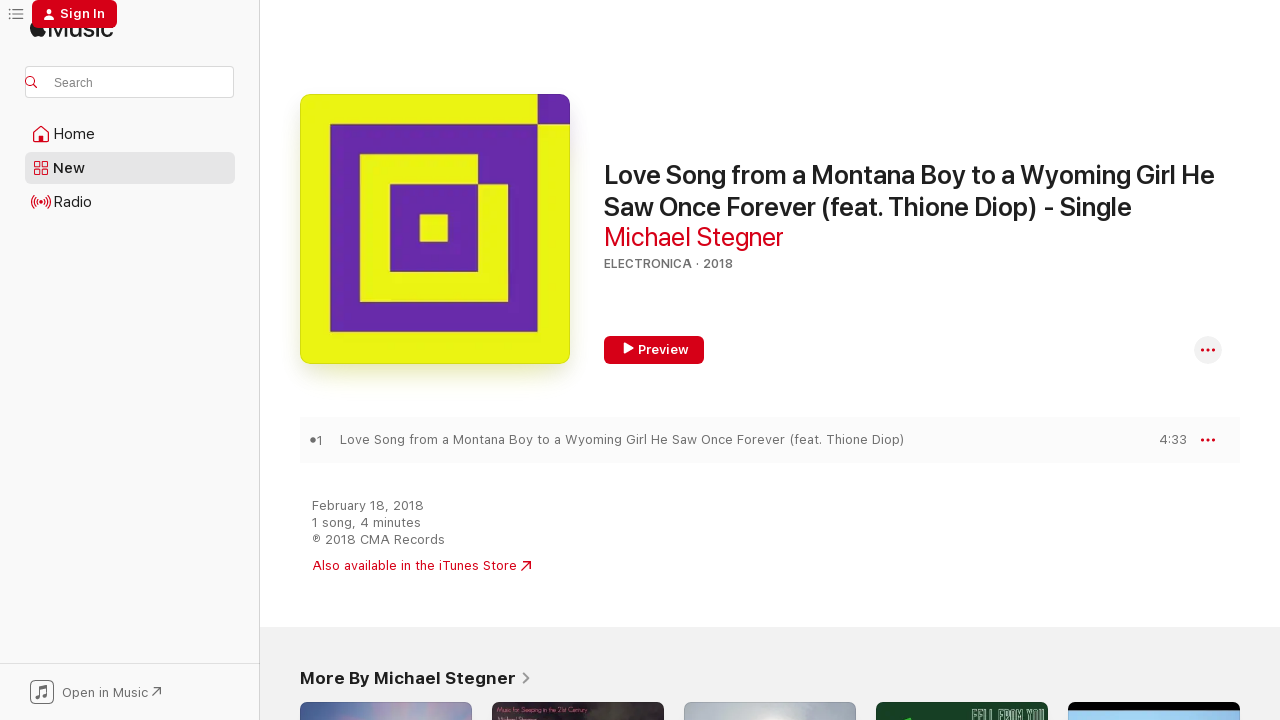

--- FILE ---
content_type: text/html
request_url: https://music.apple.com/us/album/love-song-from-a-montana-boy-to-a-wyoming-girl-he/1350260678?app=itunes
body_size: 18176
content:
<!DOCTYPE html>
<html dir="ltr" lang="en-US">
    <head>
        <!-- prettier-ignore -->
        <meta charset="utf-8">
        <!-- prettier-ignore -->
        <meta http-equiv="X-UA-Compatible" content="IE=edge">
        <!-- prettier-ignore -->
        <meta
            name="viewport"
            content="width=device-width,initial-scale=1,interactive-widget=resizes-content"
        >
        <!-- prettier-ignore -->
        <meta name="applicable-device" content="pc,mobile">
        <!-- prettier-ignore -->
        <meta name="referrer" content="strict-origin">
        <!-- prettier-ignore -->
        <link
            rel="apple-touch-icon"
            sizes="180x180"
            href="/assets/favicon/favicon-180.png"
        >
        <!-- prettier-ignore -->
        <link
            rel="icon"
            type="image/png"
            sizes="32x32"
            href="/assets/favicon/favicon-32.png"
        >
        <!-- prettier-ignore -->
        <link
            rel="icon"
            type="image/png"
            sizes="16x16"
            href="/assets/favicon/favicon-16.png"
        >
        <!-- prettier-ignore -->
        <link
            rel="mask-icon"
            href="/assets/favicon/favicon.svg"
            color="#fa233b"
        >
        <!-- prettier-ignore -->
        <link rel="manifest" href="/manifest.json">

        <title>‎Love Song from a Montana Boy to a Wyoming Girl He Saw Once Forever (feat. Thione Diop) - Single - Album by Michael Stegner - Apple Music</title><!-- HEAD_svelte-1cypuwr_START --><link rel="preconnect" href="//www.apple.com/wss/fonts" crossorigin="anonymous"><link rel="stylesheet" href="//www.apple.com/wss/fonts?families=SF+Pro,v4%7CSF+Pro+Icons,v1&amp;display=swap" type="text/css" referrerpolicy="strict-origin-when-cross-origin"><!-- HEAD_svelte-1cypuwr_END --><!-- HEAD_svelte-eg3hvx_START -->    <meta name="description" content="Listen to Love Song from a Montana Boy to a Wyoming Girl He Saw Once Forever (feat. Thione Diop) - Single by Michael Stegner on Apple Music. 2018. 1 Song. Duration: 4 minutes."> <meta name="keywords" content="listen, Love Song from a Montana Boy to a Wyoming Girl He Saw Once Forever (feat. Thione Diop) - Single, Michael Stegner, music, singles, songs, Electronica, streaming music, apple music"> <link rel="canonical" href="https://music.apple.com/us/album/love-song-from-a-montana-boy-to-a-wyoming-girl-he/1350260678">   <link rel="alternate" type="application/json+oembed" href="https://music.apple.com/api/oembed?url=https%3A%2F%2Fmusic.apple.com%2Fus%2Falbum%2Flove-song-from-a-montana-boy-to-a-wyoming-girl-he%2F1350260678" title="Love Song from a Montana Boy to a Wyoming Girl He Saw Once Forever (feat. Thione Diop) - Single by Michael Stegner on Apple Music">  <meta name="al:ios:app_store_id" content="1108187390"> <meta name="al:ios:app_name" content="Apple Music"> <meta name="apple:content_id" content="1350260678"> <meta name="apple:title" content="Love Song from a Montana Boy to a Wyoming Girl He Saw Once Forever (feat. Thione Diop) - Single"> <meta name="apple:description" content="Listen to Love Song from a Montana Boy to a Wyoming Girl He Saw Once Forever (feat. Thione Diop) - Single by Michael Stegner on Apple Music. 2018. 1 Song. Duration: 4 minutes.">   <meta property="og:title" content="Love Song from a Montana Boy to a Wyoming Girl He Saw Once Forever (feat. Thione Diop) - Single by Michael Stegner on Apple Music"> <meta property="og:description" content="Album · 2018 · 1 Song"> <meta property="og:site_name" content="Apple Music - Web Player"> <meta property="og:url" content="https://music.apple.com/us/album/love-song-from-a-montana-boy-to-a-wyoming-girl-he/1350260678"> <meta property="og:image" content="https://is1-ssl.mzstatic.com/image/thumb/Music62/v4/80/2b/04/802b0417-9563-b421-d647-f876f13d1ca5/artwork.jpg/1200x630wp-60.jpg"> <meta property="og:image:secure_url" content="https://is1-ssl.mzstatic.com/image/thumb/Music62/v4/80/2b/04/802b0417-9563-b421-d647-f876f13d1ca5/artwork.jpg/1200x630wp-60.jpg"> <meta property="og:image:alt" content="Love Song from a Montana Boy to a Wyoming Girl He Saw Once Forever (feat. Thione Diop) - Single by Michael Stegner on Apple Music"> <meta property="og:image:width" content="1200"> <meta property="og:image:height" content="630"> <meta property="og:image:type" content="image/jpg"> <meta property="og:type" content="music.album"> <meta property="og:locale" content="en_US">  <meta property="music:song_count" content="1"> <meta property="music:song" content="https://music.apple.com/us/song/love-song-from-a-montana-boy-to-a-wyoming-girl-he/1350260711"> <meta property="music:song:preview_url:secure_url" content="https://music.apple.com/us/song/love-song-from-a-montana-boy-to-a-wyoming-girl-he/1350260711"> <meta property="music:song:disc" content="1"> <meta property="music:song:duration" content="PT4M33S"> <meta property="music:song:track" content="1">   <meta property="music:musician" content="https://music.apple.com/us/artist/michael-stegner/444658445"> <meta property="music:release_date" content="2018-02-18T00:00:00.000Z">   <meta name="twitter:title" content="Love Song from a Montana Boy to a Wyoming Girl He Saw Once Forever (feat. Thione Diop) - Single by Michael Stegner on Apple Music"> <meta name="twitter:description" content="Album · 2018 · 1 Song"> <meta name="twitter:site" content="@AppleMusic"> <meta name="twitter:image" content="https://is1-ssl.mzstatic.com/image/thumb/Music62/v4/80/2b/04/802b0417-9563-b421-d647-f876f13d1ca5/artwork.jpg/600x600bf-60.jpg"> <meta name="twitter:image:alt" content="Love Song from a Montana Boy to a Wyoming Girl He Saw Once Forever (feat. Thione Diop) - Single by Michael Stegner on Apple Music"> <meta name="twitter:card" content="summary">       <!-- HTML_TAG_START -->
                <script id=schema:music-album type="application/ld+json">
                    {"@context":"http://schema.org","@type":"MusicAlbum","name":"Love Song from a Montana Boy to a Wyoming Girl He Saw Once Forever (feat. Thione Diop) - Single","description":"Listen to Love Song from a Montana Boy to a Wyoming Girl He Saw Once Forever (feat. Thione Diop) - Single by Michael Stegner on Apple Music. 2018. 1 Song. Duration: 4 minutes.","citation":[],"tracks":[{"@type":"MusicRecording","name":"Love Song from a Montana Boy to a Wyoming Girl He Saw Once Forever (feat. Thione Diop)","duration":"PT4M33S","url":"https://music.apple.com/us/song/love-song-from-a-montana-boy-to-a-wyoming-girl-he/1350260711","offers":{"@type":"Offer","category":"free","price":0},"audio":{"@type":"AudioObject","potentialAction":{"@type":"ListenAction","expectsAcceptanceOf":{"@type":"Offer","category":"free"},"target":{"@type":"EntryPoint","actionPlatform":"https://music.apple.com/us/song/love-song-from-a-montana-boy-to-a-wyoming-girl-he/1350260711"}},"name":"Love Song from a Montana Boy to a Wyoming Girl He Saw Once Forever (feat. Thione Diop)","contentUrl":"https://audio-ssl.itunes.apple.com/itunes-assets/AudioPreview118/v4/9d/65/c3/9d65c3d6-6e78-07ce-eb4c-a98def391759/mzaf_7561280024006222399.plus.aac.ep.m4a","duration":"PT4M33S","uploadDate":"2018-02-18","thumbnailUrl":"https://is1-ssl.mzstatic.com/image/thumb/Music62/v4/80/2b/04/802b0417-9563-b421-d647-f876f13d1ca5/artwork.jpg/1200x630bb.jpg"}}],"workExample":[{"@type":"MusicAlbum","image":"https://is1-ssl.mzstatic.com/image/thumb/Music114/v4/11/07/20/11072072-4594-28b8-3c66-d7c4a385a5dd/artwork.jpg/1200x630bb.jpg","url":"https://music.apple.com/us/album/secular-music-for-non-secular-occasions/1546941350","name":"Secular Music for Non-Secular Occasions"},{"@type":"MusicAlbum","image":"https://is1-ssl.mzstatic.com/image/thumb/Music123/v4/0f/f6/78/0ff6785b-7ce5-e318-145d-b9ad97c1f147/artwork.jpg/1200x630bb.jpg","url":"https://music.apple.com/us/album/music-for-sleeping-in-the-21st-century/1455712885","name":"Music for Sleeping in the 21st Century"},{"@type":"MusicAlbum","image":"https://is1-ssl.mzstatic.com/image/thumb/Music221/v4/99/12/e4/9912e463-5da1-923a-9f66-915ba3a18caa/artwork.jpg/1200x630bb.jpg","url":"https://music.apple.com/us/album/movements/1783837960","name":"Movements"},{"@type":"MusicAlbum","image":"https://is1-ssl.mzstatic.com/image/thumb/Music128/v4/74/5a/c2/745ac235-6b51-7f41-3ae5-b0eb4f88e3cb/artwork.jpg/1200x630bb.jpg","url":"https://music.apple.com/us/album/fell-from-you-single/1446959590","name":"Fell from You - Single"},{"@type":"MusicAlbum","image":"https://is1-ssl.mzstatic.com/image/thumb/Music3/v4/11/93/b7/1193b795-9c99-2abf-6446-eca89deead8e/artwork.jpg/1200x630bb.jpg","url":"https://music.apple.com/us/album/fascination-nation/944138494","name":"Fascination Nation"},{"@type":"MusicAlbum","image":"https://is1-ssl.mzstatic.com/image/thumb/Music115/v4/16/d5/1b/16d51bae-08a1-7f9c-5bd7-0f7f08107a92/artwork.jpg/1200x630bb.jpg","url":"https://music.apple.com/us/album/simple-music-for-complicated-times/1588927862","name":"Simple Music for Complicated Times"},{"@type":"MusicAlbum","image":"https://is1-ssl.mzstatic.com/image/thumb/Music122/v4/63/fd/d2/63fdd281-9c02-e008-3625-0da83db20498/artwork.jpg/1200x630bb.jpg","url":"https://music.apple.com/us/album/dead-man-blues-feat-robin-holcomb-jeff-fielder-single/1731751009","name":"Dead Man Blues (feat. Robin Holcomb & Jeff Fielder) - Single"},{"@type":"MusicAlbum","image":"https://is1-ssl.mzstatic.com/image/thumb/Music126/v4/37/3f/dd/373fdd8d-0039-f8b7-dab1-02cf36ca61dc/artwork.jpg/1200x630bb.jpg","url":"https://music.apple.com/us/album/last-call/1600892809","name":"Last Call"},{"@type":"MusicAlbum","image":"https://is1-ssl.mzstatic.com/image/thumb/Music1/v4/61/80/23/618023b4-f6ca-f6c6-f831-58cc9a37a32a/artwork.jpg/1200x630bb.jpg","url":"https://music.apple.com/us/album/brazilian-folk-melody-single/945459883","name":"Brazilian Folk Melody - Single"},{"@type":"MusicAlbum","image":"https://is1-ssl.mzstatic.com/image/thumb/Music112/v4/c3/8d/99/c38d99f5-2993-115d-e8ee-83ccbaf27a92/artwork.jpg/1200x630bb.jpg","url":"https://music.apple.com/us/album/we-go-around-feat-loren-battley-single/1734850886","name":"We Go Around (feat. Loren Battley) - Single"},{"@type":"MusicAlbum","image":"https://is1-ssl.mzstatic.com/image/thumb/Music211/v4/57/cc/69/57cc69ae-59f5-dd06-efdc-42db96f207c4/artwork.jpg/1200x630bb.jpg","url":"https://music.apple.com/us/album/the-fall-single/1741172660","name":"The Fall - Single"},{"@type":"MusicAlbum","image":"https://is1-ssl.mzstatic.com/image/thumb/Music112/v4/84/63/bc/8463bcf9-d25b-d48c-81a9-f2cc10f76bb9/artwork.jpg/1200x630bb.jpg","url":"https://music.apple.com/us/album/sweet-dreams-young-light/1654864494","name":"Sweet Dreams Young Light"},{"@type":"MusicAlbum","image":"https://is1-ssl.mzstatic.com/image/thumb/Music5/v4/be/98/20/be9820ae-2261-0e8b-6608-470bf45ac994/artwork.jpg/1200x630bb.jpg","url":"https://music.apple.com/us/album/like-as-a-to-the-more-than-a-single/951237372","name":"Like, as a, to the, More Than A - Single"},{"@type":"MusicAlbum","image":"https://is1-ssl.mzstatic.com/image/thumb/Music116/v4/5e/6c/b3/5e6cb3b0-275f-c7d4-a31e-160284b793da/artwork.jpg/1200x630bb.jpg","url":"https://music.apple.com/us/album/almost-better-single/1726578260","name":"Almost Better - Single"},{"@type":"MusicAlbum","image":"https://is1-ssl.mzstatic.com/image/thumb/Music116/v4/33/f9/b8/33f9b82d-cbbc-6410-fa00-7f2ba67e1631/artwork.jpg/1200x630bb.jpg","url":"https://music.apple.com/us/album/through-my-eyes-single/1670041519","name":"Through My Eyes - Single"},{"@type":"MusicRecording","name":"Love Song from a Montana Boy to a Wyoming Girl He Saw Once Forever (feat. Thione Diop)","duration":"PT4M33S","url":"https://music.apple.com/us/song/love-song-from-a-montana-boy-to-a-wyoming-girl-he/1350260711","offers":{"@type":"Offer","category":"free","price":0},"audio":{"@type":"AudioObject","potentialAction":{"@type":"ListenAction","expectsAcceptanceOf":{"@type":"Offer","category":"free"},"target":{"@type":"EntryPoint","actionPlatform":"https://music.apple.com/us/song/love-song-from-a-montana-boy-to-a-wyoming-girl-he/1350260711"}},"name":"Love Song from a Montana Boy to a Wyoming Girl He Saw Once Forever (feat. Thione Diop)","contentUrl":"https://audio-ssl.itunes.apple.com/itunes-assets/AudioPreview118/v4/9d/65/c3/9d65c3d6-6e78-07ce-eb4c-a98def391759/mzaf_7561280024006222399.plus.aac.ep.m4a","duration":"PT4M33S","uploadDate":"2018-02-18","thumbnailUrl":"https://is1-ssl.mzstatic.com/image/thumb/Music62/v4/80/2b/04/802b0417-9563-b421-d647-f876f13d1ca5/artwork.jpg/1200x630bb.jpg"}}],"url":"https://music.apple.com/us/album/love-song-from-a-montana-boy-to-a-wyoming-girl-he/1350260678","image":"https://is1-ssl.mzstatic.com/image/thumb/Music62/v4/80/2b/04/802b0417-9563-b421-d647-f876f13d1ca5/artwork.jpg/1200x630bb.jpg","potentialAction":{"@type":"ListenAction","expectsAcceptanceOf":{"@type":"Offer","category":"free"},"target":{"@type":"EntryPoint","actionPlatform":"https://music.apple.com/us/album/love-song-from-a-montana-boy-to-a-wyoming-girl-he/1350260678"}},"genre":["Electronica","Music","Electronic","Singer/Songwriter"],"datePublished":"2018-02-18","byArtist":[{"@type":"MusicGroup","url":"https://music.apple.com/us/artist/michael-stegner/444658445","name":"Michael Stegner"}]}
                </script>
                <!-- HTML_TAG_END -->    <!-- HEAD_svelte-eg3hvx_END -->
      <script type="module" crossorigin src="/assets/index~90a29058ba.js"></script>
      <link rel="stylesheet" href="/assets/index~fbf29d0525.css">
      <script type="module">import.meta.url;import("_").catch(()=>1);async function* g(){};window.__vite_is_modern_browser=true;</script>
      <script type="module">!function(){if(window.__vite_is_modern_browser)return;console.warn("vite: loading legacy chunks, syntax error above and the same error below should be ignored");var e=document.getElementById("vite-legacy-polyfill"),n=document.createElement("script");n.src=e.src,n.onload=function(){System.import(document.getElementById('vite-legacy-entry').getAttribute('data-src'))},document.body.appendChild(n)}();</script>
    </head>
    <body>
        
        <script
            async
            src="/includes/js-cdn/musickit/v3/amp/musickit.js"
        ></script>
        <script
            type="module"
            async
            src="/includes/js-cdn/musickit/v3/components/musickit-components/musickit-components.esm.js"
        ></script>
        <script
            nomodule
            async
            src="/includes/js-cdn/musickit/v3/components/musickit-components/musickit-components.js"
        ></script>
        <svg style="display: none" xmlns="http://www.w3.org/2000/svg">
            <symbol id="play-circle-fill" viewBox="0 0 60 60">
                <path
                    class="icon-circle-fill__circle"
                    fill="var(--iconCircleFillBG, transparent)"
                    d="M30 60c16.411 0 30-13.617 30-30C60 13.588 46.382 0 29.971 0 13.588 0 .001 13.588.001 30c0 16.383 13.617 30 30 30Z"
                />
                <path
                    fill="var(--iconFillArrow, var(--keyColor, black))"
                    d="M24.411 41.853c-1.41.853-3.028.177-3.028-1.294V19.47c0-1.44 1.735-2.058 3.028-1.294l17.265 10.235a1.89 1.89 0 0 1 0 3.265L24.411 41.853Z"
                />
            </symbol>
        </svg>
        <div class="body-container">
              <div class="app-container svelte-t3vj1e" data-testid="app-container">   <div class="header svelte-rjjbqs" data-testid="header"><nav data-testid="navigation" class="navigation svelte-13li0vp"><div class="navigation__header svelte-13li0vp"><div data-testid="logo" class="logo svelte-1o7dz8w"> <a aria-label="Apple Music" role="img" href="https://music.apple.com/us/home" class="svelte-1o7dz8w"><svg height="20" viewBox="0 0 83 20" width="83" xmlns="http://www.w3.org/2000/svg" class="logo" aria-hidden="true"><path d="M34.752 19.746V6.243h-.088l-5.433 13.503h-2.074L21.711 6.243h-.087v13.503h-2.548V1.399h3.235l5.833 14.621h.1l5.82-14.62h3.248v18.347h-2.56zm16.649 0h-2.586v-2.263h-.062c-.725 1.602-2.061 2.504-4.072 2.504-2.86 0-4.61-1.894-4.61-4.958V6.37h2.698v8.125c0 2.034.95 3.127 2.81 3.127 1.95 0 3.124-1.373 3.124-3.458V6.37H51.4v13.376zm7.394-13.618c3.06 0 5.046 1.73 5.134 4.196h-2.536c-.15-1.296-1.087-2.11-2.598-2.11-1.462 0-2.436.724-2.436 1.793 0 .839.6 1.41 2.023 1.741l2.136.496c2.686.636 3.71 1.704 3.71 3.636 0 2.442-2.236 4.12-5.333 4.12-3.285 0-5.26-1.64-5.509-4.183h2.673c.25 1.398 1.187 2.085 2.836 2.085 1.623 0 2.623-.687 2.623-1.78 0-.865-.487-1.373-1.924-1.704l-2.136-.508c-2.498-.585-3.735-1.806-3.735-3.75 0-2.391 2.049-4.032 5.072-4.032zM66.1 2.836c0-.878.7-1.577 1.561-1.577.862 0 1.55.7 1.55 1.577 0 .864-.688 1.576-1.55 1.576a1.573 1.573 0 0 1-1.56-1.576zm.212 3.534h2.698v13.376h-2.698zm14.089 4.603c-.275-1.424-1.324-2.556-3.085-2.556-2.086 0-3.46 1.767-3.46 4.64 0 2.938 1.386 4.642 3.485 4.642 1.66 0 2.748-.928 3.06-2.48H83C82.713 18.067 80.477 20 77.317 20c-3.76 0-6.208-2.62-6.208-6.942 0-4.247 2.448-6.93 6.183-6.93 3.385 0 5.446 2.213 5.683 4.845h-2.573zM10.824 3.189c-.698.834-1.805 1.496-2.913 1.398-.145-1.128.41-2.33 1.036-3.065C9.644.662 10.848.05 11.835 0c.121 1.178-.336 2.33-1.01 3.19zm.999 1.619c.624.049 2.425.244 3.578 1.98-.096.074-2.137 1.272-2.113 3.79.024 3.01 2.593 4.012 2.617 4.037-.024.074-.407 1.419-1.344 2.812-.817 1.224-1.657 2.422-3.002 2.447-1.297.024-1.73-.783-3.218-.783-1.489 0-1.97.758-3.194.807-1.297.048-2.28-1.297-3.097-2.52C.368 14.908-.904 10.408.825 7.375c.84-1.516 2.377-2.47 4.034-2.495 1.273-.023 2.45.857 3.218.857.769 0 2.137-1.027 3.746-.93z"></path></svg></a>   </div> <div class="search-input-wrapper svelte-nrtdem" data-testid="search-input"><div data-testid="amp-search-input" aria-controls="search-suggestions" aria-expanded="false" aria-haspopup="listbox" aria-owns="search-suggestions" class="search-input-container svelte-rg26q6" tabindex="-1" role=""><div class="flex-container svelte-rg26q6"><form id="search-input-form" class="svelte-rg26q6"><svg height="16" width="16" viewBox="0 0 16 16" class="search-svg" aria-hidden="true"><path d="M11.87 10.835c.018.015.035.03.051.047l3.864 3.863a.735.735 0 1 1-1.04 1.04l-3.863-3.864a.744.744 0 0 1-.047-.051 6.667 6.667 0 1 1 1.035-1.035zM6.667 12a5.333 5.333 0 1 0 0-10.667 5.333 5.333 0 0 0 0 10.667z"></path></svg> <input aria-autocomplete="list" aria-multiline="false" aria-controls="search-suggestions" placeholder="Search" spellcheck="false" autocomplete="off" autocorrect="off" autocapitalize="off" type="text" inputmode="search" class="search-input__text-field svelte-rg26q6" data-testid="search-input__text-field"></form> </div> <div data-testid="search-scope-bar"></div>   </div> </div></div> <div data-testid="navigation-content" class="navigation__content svelte-13li0vp" id="navigation" aria-hidden="false"><div class="navigation__scrollable-container svelte-13li0vp"><div data-testid="navigation-items-primary" class="navigation-items navigation-items--primary svelte-ng61m8"> <ul class="navigation-items__list svelte-ng61m8">  <li class="navigation-item navigation-item__home svelte-1a5yt87" aria-selected="false" data-testid="navigation-item"> <a href="https://music.apple.com/us/home" class="navigation-item__link svelte-1a5yt87" role="button" data-testid="home" aria-pressed="false"><div class="navigation-item__content svelte-zhx7t9"> <span class="navigation-item__icon svelte-zhx7t9"> <svg width="24" height="24" viewBox="0 0 24 24" xmlns="http://www.w3.org/2000/svg" aria-hidden="true"><path d="M5.93 20.16a1.94 1.94 0 0 1-1.43-.502c-.334-.335-.502-.794-.502-1.393v-7.142c0-.362.062-.688.177-.953.123-.264.326-.529.6-.75l6.145-5.157c.176-.141.344-.247.52-.318.176-.07.362-.105.564-.105.194 0 .388.035.565.105.176.07.352.177.52.318l6.146 5.158c.273.23.467.476.59.75.124.264.177.59.177.96v7.134c0 .59-.159 1.058-.503 1.393-.335.335-.811.503-1.428.503H5.929Zm12.14-1.172c.221 0 .406-.07.547-.212a.688.688 0 0 0 .22-.511v-7.142c0-.177-.026-.344-.087-.459a.97.97 0 0 0-.265-.353l-6.154-5.149a.756.756 0 0 0-.177-.115.37.37 0 0 0-.15-.035.37.37 0 0 0-.158.035l-.177.115-6.145 5.15a.982.982 0 0 0-.274.352 1.13 1.13 0 0 0-.088.468v7.133c0 .203.08.379.23.511a.744.744 0 0 0 .546.212h12.133Zm-8.323-4.7c0-.176.062-.326.177-.432a.6.6 0 0 1 .423-.159h3.315c.176 0 .326.053.432.16s.159.255.159.431v4.973H9.756v-4.973Z"></path></svg> </span> <span class="navigation-item__label svelte-zhx7t9"> Home </span> </div></a>  </li>  <li class="navigation-item navigation-item__new svelte-1a5yt87" aria-selected="false" data-testid="navigation-item"> <a href="https://music.apple.com/us/new" class="navigation-item__link svelte-1a5yt87" role="button" data-testid="new" aria-pressed="false"><div class="navigation-item__content svelte-zhx7t9"> <span class="navigation-item__icon svelte-zhx7t9"> <svg height="24" viewBox="0 0 24 24" width="24" aria-hidden="true"><path d="M9.92 11.354c.966 0 1.453-.487 1.453-1.49v-3.4c0-1.004-.487-1.483-1.453-1.483H6.452C5.487 4.981 5 5.46 5 6.464v3.4c0 1.003.487 1.49 1.452 1.49zm7.628 0c.965 0 1.452-.487 1.452-1.49v-3.4c0-1.004-.487-1.483-1.452-1.483h-3.46c-.974 0-1.46.479-1.46 1.483v3.4c0 1.003.486 1.49 1.46 1.49zm-7.65-1.073h-3.43c-.266 0-.396-.137-.396-.418v-3.4c0-.273.13-.41.396-.41h3.43c.265 0 .402.137.402.41v3.4c0 .281-.137.418-.403.418zm7.634 0h-3.43c-.273 0-.402-.137-.402-.418v-3.4c0-.273.129-.41.403-.41h3.43c.265 0 .395.137.395.41v3.4c0 .281-.13.418-.396.418zm-7.612 8.7c.966 0 1.453-.48 1.453-1.483v-3.407c0-.996-.487-1.483-1.453-1.483H6.452c-.965 0-1.452.487-1.452 1.483v3.407c0 1.004.487 1.483 1.452 1.483zm7.628 0c.965 0 1.452-.48 1.452-1.483v-3.407c0-.996-.487-1.483-1.452-1.483h-3.46c-.974 0-1.46.487-1.46 1.483v3.407c0 1.004.486 1.483 1.46 1.483zm-7.65-1.072h-3.43c-.266 0-.396-.137-.396-.41v-3.4c0-.282.13-.418.396-.418h3.43c.265 0 .402.136.402.418v3.4c0 .273-.137.41-.403.41zm7.634 0h-3.43c-.273 0-.402-.137-.402-.41v-3.4c0-.282.129-.418.403-.418h3.43c.265 0 .395.136.395.418v3.4c0 .273-.13.41-.396.41z" fill-opacity=".95"></path></svg> </span> <span class="navigation-item__label svelte-zhx7t9"> New </span> </div></a>  </li>  <li class="navigation-item navigation-item__radio svelte-1a5yt87" aria-selected="false" data-testid="navigation-item"> <a href="https://music.apple.com/us/radio" class="navigation-item__link svelte-1a5yt87" role="button" data-testid="radio" aria-pressed="false"><div class="navigation-item__content svelte-zhx7t9"> <span class="navigation-item__icon svelte-zhx7t9"> <svg width="24" height="24" viewBox="0 0 24 24" xmlns="http://www.w3.org/2000/svg" aria-hidden="true"><path d="M19.359 18.57C21.033 16.818 22 14.461 22 11.89s-.967-4.93-2.641-6.68c-.276-.292-.653-.26-.868-.023-.222.246-.176.591.085.868 1.466 1.535 2.272 3.593 2.272 5.835 0 2.241-.806 4.3-2.272 5.835-.261.268-.307.621-.085.86.215.245.592.276.868-.016zm-13.85.014c.222-.238.176-.59-.085-.86-1.474-1.535-2.272-3.593-2.272-5.834 0-2.242.798-4.3 2.272-5.835.261-.277.307-.622.085-.868-.215-.238-.592-.269-.868.023C2.967 6.96 2 9.318 2 11.89s.967 4.929 2.641 6.68c.276.29.653.26.868.014zm1.957-1.873c.223-.253.162-.583-.1-.867-.951-1.068-1.473-2.45-1.473-3.954 0-1.505.522-2.887 1.474-3.954.26-.284.322-.614.1-.876-.23-.26-.622-.26-.891.039-1.175 1.274-1.827 2.963-1.827 4.79 0 1.82.652 3.517 1.827 4.784.269.3.66.307.89.038zm9.958-.038c1.175-1.267 1.827-2.964 1.827-4.783 0-1.828-.652-3.517-1.827-4.791-.269-.3-.66-.3-.89-.039-.23.262-.162.592.092.876.96 1.067 1.481 2.449 1.481 3.954 0 1.504-.522 2.886-1.481 3.954-.254.284-.323.614-.092.867.23.269.621.261.89-.038zm-8.061-1.966c.23-.26.13-.568-.092-.883-.415-.522-.63-1.197-.63-1.934 0-.737.215-1.413.63-1.943.222-.307.322-.614.092-.875s-.653-.261-.906.054a4.385 4.385 0 0 0-.968 2.764 4.38 4.38 0 0 0 .968 2.756c.253.322.675.322.906.061zm6.18-.061a4.38 4.38 0 0 0 .968-2.756 4.385 4.385 0 0 0-.968-2.764c-.253-.315-.675-.315-.906-.054-.23.261-.138.568.092.875.415.53.63 1.206.63 1.943 0 .737-.215 1.412-.63 1.934-.23.315-.322.622-.092.883s.653.261.906-.061zm-3.547-.967c.96 0 1.789-.814 1.789-1.797s-.83-1.789-1.789-1.789c-.96 0-1.781.806-1.781 1.789 0 .983.821 1.797 1.781 1.797z"></path></svg> </span> <span class="navigation-item__label svelte-zhx7t9"> Radio </span> </div></a>  </li>  <li class="navigation-item navigation-item__search svelte-1a5yt87" aria-selected="false" data-testid="navigation-item"> <a href="https://music.apple.com/us/search" class="navigation-item__link svelte-1a5yt87" role="button" data-testid="search" aria-pressed="false"><div class="navigation-item__content svelte-zhx7t9"> <span class="navigation-item__icon svelte-zhx7t9"> <svg height="24" viewBox="0 0 24 24" width="24" aria-hidden="true"><path d="M17.979 18.553c.476 0 .813-.366.813-.835a.807.807 0 0 0-.235-.586l-3.45-3.457a5.61 5.61 0 0 0 1.158-3.413c0-3.098-2.535-5.633-5.633-5.633C7.542 4.63 5 7.156 5 10.262c0 3.098 2.534 5.632 5.632 5.632a5.614 5.614 0 0 0 3.274-1.055l3.472 3.472a.835.835 0 0 0 .6.242zm-7.347-3.875c-2.417 0-4.416-2-4.416-4.416 0-2.417 2-4.417 4.416-4.417 2.417 0 4.417 2 4.417 4.417s-2 4.416-4.417 4.416z" fill-opacity=".95"></path></svg> </span> <span class="navigation-item__label svelte-zhx7t9"> Search </span> </div></a>  </li></ul> </div>   </div> <div class="navigation__native-cta"><div slot="native-cta"><div data-testid="native-cta" class="native-cta svelte-1t4vswz  native-cta--authenticated"><button class="native-cta__button svelte-1t4vswz" data-testid="native-cta-button"><span class="native-cta__app-icon svelte-1t4vswz"><svg width="24" height="24" xmlns="http://www.w3.org/2000/svg" xml:space="preserve" style="fill-rule:evenodd;clip-rule:evenodd;stroke-linejoin:round;stroke-miterlimit:2" viewBox="0 0 24 24" slot="app-icon" aria-hidden="true"><path d="M22.567 1.496C21.448.393 19.956.045 17.293.045H6.566c-2.508 0-4.028.376-5.12 1.465C.344 2.601 0 4.09 0 6.611v10.727c0 2.695.33 4.18 1.432 5.257 1.106 1.103 2.595 1.45 5.275 1.45h10.586c2.663 0 4.169-.347 5.274-1.45C23.656 21.504 24 20.033 24 17.338V6.752c0-2.694-.344-4.179-1.433-5.256Zm.411 4.9v11.299c0 1.898-.338 3.286-1.188 4.137-.851.864-2.256 1.191-4.141 1.191H6.35c-1.884 0-3.303-.341-4.154-1.191-.85-.851-1.174-2.239-1.174-4.137V6.54c0-2.014.324-3.445 1.16-4.295.851-.864 2.312-1.177 4.313-1.177h11.154c1.885 0 3.29.341 4.141 1.191.864.85 1.188 2.239 1.188 4.137Z" style="fill-rule:nonzero"></path><path d="M7.413 19.255c.987 0 2.48-.728 2.48-2.672v-6.385c0-.35.063-.428.378-.494l5.298-1.095c.351-.067.534.025.534.333l.035 4.286c0 .337-.182.586-.53.652l-1.014.228c-1.361.3-2.007.923-2.007 1.937 0 1.017.79 1.748 1.926 1.748.986 0 2.444-.679 2.444-2.64V5.654c0-.636-.279-.821-1.016-.66L9.646 6.298c-.448.091-.674.329-.674.699l.035 7.697c0 .336-.148.546-.446.613l-1.067.21c-1.329.266-1.986.93-1.986 1.993 0 1.017.786 1.745 1.905 1.745Z" style="fill-rule:nonzero"></path></svg></span> <span class="native-cta__label svelte-1t4vswz">Open in Music</span> <span class="native-cta__arrow svelte-1t4vswz"><svg height="16" width="16" viewBox="0 0 16 16" class="native-cta-action" aria-hidden="true"><path d="M1.559 16 13.795 3.764v8.962H16V0H3.274v2.205h8.962L0 14.441 1.559 16z"></path></svg></span></button> </div>  </div></div></div> </nav> </div>  <div class="player-bar player-bar__floating-player svelte-1rr9v04" data-testid="player-bar" aria-label="Music controls" aria-hidden="false">   </div>   <div id="scrollable-page" class="scrollable-page svelte-mt0bfj" data-main-content data-testid="main-section" aria-hidden="false"><main data-testid="main" class="svelte-bzjlhs"><div class="content-container svelte-bzjlhs" data-testid="content-container"><div class="search-input-wrapper svelte-nrtdem" data-testid="search-input"><div data-testid="amp-search-input" aria-controls="search-suggestions" aria-expanded="false" aria-haspopup="listbox" aria-owns="search-suggestions" class="search-input-container svelte-rg26q6" tabindex="-1" role=""><div class="flex-container svelte-rg26q6"><form id="search-input-form" class="svelte-rg26q6"><svg height="16" width="16" viewBox="0 0 16 16" class="search-svg" aria-hidden="true"><path d="M11.87 10.835c.018.015.035.03.051.047l3.864 3.863a.735.735 0 1 1-1.04 1.04l-3.863-3.864a.744.744 0 0 1-.047-.051 6.667 6.667 0 1 1 1.035-1.035zM6.667 12a5.333 5.333 0 1 0 0-10.667 5.333 5.333 0 0 0 0 10.667z"></path></svg> <input value="" aria-autocomplete="list" aria-multiline="false" aria-controls="search-suggestions" placeholder="Search" spellcheck="false" autocomplete="off" autocorrect="off" autocapitalize="off" type="text" inputmode="search" class="search-input__text-field svelte-rg26q6" data-testid="search-input__text-field"></form> </div> <div data-testid="search-scope-bar"> </div>   </div> </div>      <div class="section svelte-wa5vzl" data-testid="section-container" aria-label="Featured"> <div class="section-content svelte-wa5vzl" data-testid="section-content">  <div class="container-detail-header svelte-rknnd2 container-detail-header--no-description" data-testid="container-detail-header"><div slot="artwork"><div class="artwork__radiosity svelte-1agpw2h"> <div data-testid="artwork-component" class="artwork-component artwork-component--aspect-ratio artwork-component--orientation-square svelte-g1i36u        artwork-component--has-borders" style="
            --artwork-bg-color: #ebf410;
            --aspect-ratio: 1;
            --placeholder-bg-color: #ebf410;
       ">   <picture class="svelte-g1i36u"><source sizes=" (max-width:1319px) 296px,(min-width:1320px) and (max-width:1679px) 316px,316px" srcset="https://is1-ssl.mzstatic.com/image/thumb/Music62/v4/80/2b/04/802b0417-9563-b421-d647-f876f13d1ca5/artwork.jpg/296x296bb.webp 296w,https://is1-ssl.mzstatic.com/image/thumb/Music62/v4/80/2b/04/802b0417-9563-b421-d647-f876f13d1ca5/artwork.jpg/316x316bb.webp 316w,https://is1-ssl.mzstatic.com/image/thumb/Music62/v4/80/2b/04/802b0417-9563-b421-d647-f876f13d1ca5/artwork.jpg/592x592bb.webp 592w,https://is1-ssl.mzstatic.com/image/thumb/Music62/v4/80/2b/04/802b0417-9563-b421-d647-f876f13d1ca5/artwork.jpg/632x632bb.webp 632w" type="image/webp"> <source sizes=" (max-width:1319px) 296px,(min-width:1320px) and (max-width:1679px) 316px,316px" srcset="https://is1-ssl.mzstatic.com/image/thumb/Music62/v4/80/2b/04/802b0417-9563-b421-d647-f876f13d1ca5/artwork.jpg/296x296bb-60.jpg 296w,https://is1-ssl.mzstatic.com/image/thumb/Music62/v4/80/2b/04/802b0417-9563-b421-d647-f876f13d1ca5/artwork.jpg/316x316bb-60.jpg 316w,https://is1-ssl.mzstatic.com/image/thumb/Music62/v4/80/2b/04/802b0417-9563-b421-d647-f876f13d1ca5/artwork.jpg/592x592bb-60.jpg 592w,https://is1-ssl.mzstatic.com/image/thumb/Music62/v4/80/2b/04/802b0417-9563-b421-d647-f876f13d1ca5/artwork.jpg/632x632bb-60.jpg 632w" type="image/jpeg"> <img alt="" class="artwork-component__contents artwork-component__image svelte-g1i36u" loading="lazy" src="/assets/artwork/1x1.gif" role="presentation" decoding="async" width="316" height="316" fetchpriority="auto" style="opacity: 1;"></picture> </div></div> <div data-testid="artwork-component" class="artwork-component artwork-component--aspect-ratio artwork-component--orientation-square svelte-g1i36u        artwork-component--has-borders" style="
            --artwork-bg-color: #ebf410;
            --aspect-ratio: 1;
            --placeholder-bg-color: #ebf410;
       ">   <picture class="svelte-g1i36u"><source sizes=" (max-width:1319px) 296px,(min-width:1320px) and (max-width:1679px) 316px,316px" srcset="https://is1-ssl.mzstatic.com/image/thumb/Music62/v4/80/2b/04/802b0417-9563-b421-d647-f876f13d1ca5/artwork.jpg/296x296bb.webp 296w,https://is1-ssl.mzstatic.com/image/thumb/Music62/v4/80/2b/04/802b0417-9563-b421-d647-f876f13d1ca5/artwork.jpg/316x316bb.webp 316w,https://is1-ssl.mzstatic.com/image/thumb/Music62/v4/80/2b/04/802b0417-9563-b421-d647-f876f13d1ca5/artwork.jpg/592x592bb.webp 592w,https://is1-ssl.mzstatic.com/image/thumb/Music62/v4/80/2b/04/802b0417-9563-b421-d647-f876f13d1ca5/artwork.jpg/632x632bb.webp 632w" type="image/webp"> <source sizes=" (max-width:1319px) 296px,(min-width:1320px) and (max-width:1679px) 316px,316px" srcset="https://is1-ssl.mzstatic.com/image/thumb/Music62/v4/80/2b/04/802b0417-9563-b421-d647-f876f13d1ca5/artwork.jpg/296x296bb-60.jpg 296w,https://is1-ssl.mzstatic.com/image/thumb/Music62/v4/80/2b/04/802b0417-9563-b421-d647-f876f13d1ca5/artwork.jpg/316x316bb-60.jpg 316w,https://is1-ssl.mzstatic.com/image/thumb/Music62/v4/80/2b/04/802b0417-9563-b421-d647-f876f13d1ca5/artwork.jpg/592x592bb-60.jpg 592w,https://is1-ssl.mzstatic.com/image/thumb/Music62/v4/80/2b/04/802b0417-9563-b421-d647-f876f13d1ca5/artwork.jpg/632x632bb-60.jpg 632w" type="image/jpeg"> <img alt="Love Song from a Montana Boy to a Wyoming Girl He Saw Once Forever (feat. Thione Diop) - Single" class="artwork-component__contents artwork-component__image svelte-g1i36u" loading="lazy" src="/assets/artwork/1x1.gif" role="presentation" decoding="async" width="316" height="316" fetchpriority="auto" style="opacity: 1;"></picture> </div></div> <div class="headings svelte-rknnd2"> <h1 class="headings__title svelte-rknnd2" data-testid="non-editable-product-title"><span dir="auto">Love Song from a Montana Boy to a Wyoming Girl He Saw Once Forever (feat. Thione Diop) - Single</span> <span class="headings__badges svelte-rknnd2">   </span></h1> <div class="headings__subtitles svelte-rknnd2" data-testid="product-subtitles"> <a data-testid="click-action" class="click-action svelte-c0t0j2" href="https://music.apple.com/us/artist/michael-stegner/444658445">Michael Stegner</a> </div> <div class="headings__tertiary-titles"> </div> <div class="headings__metadata-bottom svelte-rknnd2">ELECTRONICA · 2018 </div></div>  <div class="primary-actions svelte-rknnd2"><div class="primary-actions__button primary-actions__button--play svelte-rknnd2"><div data-testid="button-action" class="button svelte-rka6wn primary"><button data-testid="click-action" class="click-action svelte-c0t0j2" aria-label="" ><span class="icon svelte-rka6wn" data-testid="play-icon"><svg height="16" viewBox="0 0 16 16" width="16"><path d="m4.4 15.14 10.386-6.096c.842-.459.794-1.64 0-2.097L4.401.85c-.87-.53-2-.12-2 .82v12.625c0 .966 1.06 1.4 2 .844z"></path></svg></span>  Preview</button> </div> </div> <div class="primary-actions__button primary-actions__button--shuffle svelte-rknnd2"> </div></div> <div class="secondary-actions svelte-rknnd2"><div class="secondary-actions svelte-1agpw2h" slot="secondary-actions">  <div class="cloud-buttons svelte-u0auos" data-testid="cloud-buttons">  <amp-contextual-menu-button config="[object Object]" class="svelte-dj0bcp"> <span aria-label="MORE" class="more-button svelte-dj0bcp more-button--platter" data-testid="more-button" slot="trigger-content"><svg width="28" height="28" viewBox="0 0 28 28" class="glyph" xmlns="http://www.w3.org/2000/svg"><circle fill="var(--iconCircleFill, transparent)" cx="14" cy="14" r="14"></circle><path fill="var(--iconEllipsisFill, white)" d="M10.105 14c0-.87-.687-1.55-1.564-1.55-.862 0-1.557.695-1.557 1.55 0 .848.695 1.55 1.557 1.55.855 0 1.564-.702 1.564-1.55zm5.437 0c0-.87-.68-1.55-1.542-1.55A1.55 1.55 0 0012.45 14c0 .848.695 1.55 1.55 1.55.848 0 1.542-.702 1.542-1.55zm5.474 0c0-.87-.687-1.55-1.557-1.55-.87 0-1.564.695-1.564 1.55 0 .848.694 1.55 1.564 1.55.848 0 1.557-.702 1.557-1.55z"></path></svg></span> </amp-contextual-menu-button></div></div></div></div> </div>   </div><div class="section svelte-wa5vzl" data-testid="section-container"> <div class="section-content svelte-wa5vzl" data-testid="section-content">  <div class="placeholder-table svelte-wa5vzl"> <div><div class="placeholder-row svelte-wa5vzl placeholder-row--even placeholder-row--album"></div></div></div> </div>   </div><div class="section svelte-wa5vzl" data-testid="section-container"> <div class="section-content svelte-wa5vzl" data-testid="section-content"> <div class="tracklist-footer svelte-1tm9k9g tracklist-footer--album" data-testid="tracklist-footer"><div class="footer-body svelte-1tm9k9g"><p class="description svelte-1tm9k9g" data-testid="tracklist-footer-description">February 18, 2018
1 song, 4 minutes
℗ 2018 CMA Records</p>  <div class="tracklist-footer__native-cta-wrapper svelte-1tm9k9g"><div class="button svelte-5myedz       button--text-button" data-testid="button-base-wrapper"><button data-testid="button-base" aria-label="Also available in the iTunes Store" type="button"  class="svelte-5myedz link"> Also available in the iTunes Store <svg height="16" width="16" viewBox="0 0 16 16" class="web-to-native__action" aria-hidden="true" data-testid="cta-button-arrow-icon"><path d="M1.559 16 13.795 3.764v8.962H16V0H3.274v2.205h8.962L0 14.441 1.559 16z"></path></svg> </button> </div></div></div> <div class="tracklist-footer__friends svelte-1tm9k9g"> </div></div></div>   </div><div class="section svelte-wa5vzl      section--alternate" data-testid="section-container"> <div class="section-content svelte-wa5vzl" data-testid="section-content"> <div class="spacer-wrapper svelte-14fis98"></div></div>   </div><div class="section svelte-wa5vzl      section--alternate" data-testid="section-container" aria-label="More By Michael Stegner"> <div class="section-content svelte-wa5vzl" data-testid="section-content"><div class="header svelte-fr9z27">  <div class="header-title-wrapper svelte-fr9z27">    <h2 class="title svelte-fr9z27 title-link" data-testid="header-title"><button type="button" class="title__button svelte-fr9z27" role="link" tabindex="0"><span class="dir-wrapper" dir="auto">More By Michael Stegner</span> <svg class="chevron" xmlns="http://www.w3.org/2000/svg" viewBox="0 0 64 64" aria-hidden="true"><path d="M19.817 61.863c1.48 0 2.672-.515 3.702-1.546l24.243-23.63c1.352-1.385 1.996-2.737 2.028-4.443 0-1.674-.644-3.09-2.028-4.443L23.519 4.138c-1.03-.998-2.253-1.513-3.702-1.513-2.994 0-5.409 2.382-5.409 5.344 0 1.481.612 2.833 1.739 3.96l20.99 20.347-20.99 20.283c-1.127 1.126-1.739 2.478-1.739 3.96 0 2.93 2.415 5.344 5.409 5.344Z"></path></svg></button></h2> </div>   </div>   <div class="svelte-1dd7dqt shelf"><section data-testid="shelf-component" class="shelf-grid shelf-grid--onhover svelte-12rmzef" style="
            --grid-max-content-xsmall: 144px; --grid-column-gap-xsmall: 10px; --grid-row-gap-xsmall: 24px; --grid-small: 4; --grid-column-gap-small: 20px; --grid-row-gap-small: 24px; --grid-medium: 5; --grid-column-gap-medium: 20px; --grid-row-gap-medium: 24px; --grid-large: 6; --grid-column-gap-large: 20px; --grid-row-gap-large: 24px; --grid-xlarge: 6; --grid-column-gap-xlarge: 20px; --grid-row-gap-xlarge: 24px;
            --grid-type: G;
            --grid-rows: 1;
            --standard-lockup-shadow-offset: 15px;
            
        "> <div class="shelf-grid__body svelte-12rmzef" data-testid="shelf-body">   <button disabled aria-label="Previous Page" type="button" class="shelf-grid-nav__arrow shelf-grid-nav__arrow--left svelte-1xmivhv" data-testid="shelf-button-left" style="--offset: 
                        calc(25px * -1);
                    ;"><svg viewBox="0 0 9 31" xmlns="http://www.w3.org/2000/svg"><path d="M5.275 29.46a1.61 1.61 0 0 0 1.456 1.077c1.018 0 1.772-.737 1.772-1.737 0-.526-.277-1.186-.449-1.62l-4.68-11.912L8.05 3.363c.172-.442.45-1.116.45-1.625A1.702 1.702 0 0 0 6.728.002a1.603 1.603 0 0 0-1.456 1.09L.675 12.774c-.301.775-.677 1.744-.677 2.495 0 .754.376 1.705.677 2.498L5.272 29.46Z"></path></svg></button> <ul slot="shelf-content" class="shelf-grid__list shelf-grid__list--grid-type-G shelf-grid__list--grid-rows-1 svelte-12rmzef" role="list" tabindex="-1" data-testid="shelf-item-list">   <li class="shelf-grid__list-item svelte-12rmzef" data-test-id="shelf-grid-list-item-0" data-index="0" aria-hidden="true"><div class="svelte-12rmzef"><div class="square-lockup-wrapper" data-testid="square-lockup-wrapper">  <div class="product-lockup svelte-1f6kfjm" aria-label="Secular Music for Non-Secular Occasions, 2021" data-testid="product-lockup"><div class="product-lockup__artwork svelte-1f6kfjm has-controls" aria-hidden="false"> <div data-testid="artwork-component" class="artwork-component artwork-component--aspect-ratio artwork-component--orientation-square svelte-g1i36u    artwork-component--fullwidth    artwork-component--has-borders" style="
            --artwork-bg-color: #7290bc;
            --aspect-ratio: 1;
            --placeholder-bg-color: #7290bc;
       ">   <picture class="svelte-g1i36u"><source sizes=" (max-width:1319px) 296px,(min-width:1320px) and (max-width:1679px) 316px,316px" srcset="https://is1-ssl.mzstatic.com/image/thumb/Music114/v4/11/07/20/11072072-4594-28b8-3c66-d7c4a385a5dd/artwork.jpg/296x296bf.webp 296w,https://is1-ssl.mzstatic.com/image/thumb/Music114/v4/11/07/20/11072072-4594-28b8-3c66-d7c4a385a5dd/artwork.jpg/316x316bf.webp 316w,https://is1-ssl.mzstatic.com/image/thumb/Music114/v4/11/07/20/11072072-4594-28b8-3c66-d7c4a385a5dd/artwork.jpg/592x592bf.webp 592w,https://is1-ssl.mzstatic.com/image/thumb/Music114/v4/11/07/20/11072072-4594-28b8-3c66-d7c4a385a5dd/artwork.jpg/632x632bf.webp 632w" type="image/webp"> <source sizes=" (max-width:1319px) 296px,(min-width:1320px) and (max-width:1679px) 316px,316px" srcset="https://is1-ssl.mzstatic.com/image/thumb/Music114/v4/11/07/20/11072072-4594-28b8-3c66-d7c4a385a5dd/artwork.jpg/296x296bf-60.jpg 296w,https://is1-ssl.mzstatic.com/image/thumb/Music114/v4/11/07/20/11072072-4594-28b8-3c66-d7c4a385a5dd/artwork.jpg/316x316bf-60.jpg 316w,https://is1-ssl.mzstatic.com/image/thumb/Music114/v4/11/07/20/11072072-4594-28b8-3c66-d7c4a385a5dd/artwork.jpg/592x592bf-60.jpg 592w,https://is1-ssl.mzstatic.com/image/thumb/Music114/v4/11/07/20/11072072-4594-28b8-3c66-d7c4a385a5dd/artwork.jpg/632x632bf-60.jpg 632w" type="image/jpeg"> <img alt="Secular Music for Non-Secular Occasions" class="artwork-component__contents artwork-component__image svelte-g1i36u" loading="lazy" src="/assets/artwork/1x1.gif" role="presentation" decoding="async" width="316" height="316" fetchpriority="auto" style="opacity: 1;"></picture> </div> <div class="square-lockup__social svelte-152pqr7" slot="artwork-metadata-overlay"></div> <div data-testid="lockup-control" class="product-lockup__controls svelte-1f6kfjm"><a class="product-lockup__link svelte-1f6kfjm" data-testid="product-lockup-link" aria-label="Secular Music for Non-Secular Occasions, 2021" href="https://music.apple.com/us/album/secular-music-for-non-secular-occasions/1546941350">Secular Music for Non-Secular Occasions</a> <div data-testid="play-button" class="product-lockup__play-button svelte-1f6kfjm"><button aria-label="Play Secular Music for Non-Secular Occasions" class="play-button svelte-19j07e7 play-button--platter" data-testid="play-button"><svg aria-hidden="true" class="icon play-svg" data-testid="play-icon" iconState="play"><use href="#play-circle-fill"></use></svg> </button> </div> <div data-testid="context-button" class="product-lockup__context-button svelte-1f6kfjm"><div slot="context-button"><amp-contextual-menu-button config="[object Object]" class="svelte-dj0bcp"> <span aria-label="MORE" class="more-button svelte-dj0bcp more-button--platter  more-button--material" data-testid="more-button" slot="trigger-content"><svg width="28" height="28" viewBox="0 0 28 28" class="glyph" xmlns="http://www.w3.org/2000/svg"><circle fill="var(--iconCircleFill, transparent)" cx="14" cy="14" r="14"></circle><path fill="var(--iconEllipsisFill, white)" d="M10.105 14c0-.87-.687-1.55-1.564-1.55-.862 0-1.557.695-1.557 1.55 0 .848.695 1.55 1.557 1.55.855 0 1.564-.702 1.564-1.55zm5.437 0c0-.87-.68-1.55-1.542-1.55A1.55 1.55 0 0012.45 14c0 .848.695 1.55 1.55 1.55.848 0 1.542-.702 1.542-1.55zm5.474 0c0-.87-.687-1.55-1.557-1.55-.87 0-1.564.695-1.564 1.55 0 .848.694 1.55 1.564 1.55.848 0 1.557-.702 1.557-1.55z"></path></svg></span> </amp-contextual-menu-button></div></div></div></div> <div class="product-lockup__content svelte-1f6kfjm"> <div class="product-lockup__content-details svelte-1f6kfjm product-lockup__content-details--no-subtitle-link" dir="auto"><div class="product-lockup__title-link svelte-1f6kfjm product-lockup__title-link--multiline"> <div class="multiline-clamp svelte-1a7gcr6 multiline-clamp--overflow   multiline-clamp--with-badge" style="--mc-lineClamp: var(--defaultClampOverride, 2);" role="text"> <span class="multiline-clamp__text svelte-1a7gcr6"><a href="https://music.apple.com/us/album/secular-music-for-non-secular-occasions/1546941350" data-testid="product-lockup-title" class="product-lockup__title svelte-1f6kfjm">Secular Music for Non-Secular Occasions</a></span><span class="multiline-clamp__badge svelte-1a7gcr6">  </span> </div> </div>  <p data-testid="product-lockup-subtitles" class="product-lockup__subtitle-links svelte-1f6kfjm  product-lockup__subtitle-links--singlet"> <div class="multiline-clamp svelte-1a7gcr6 multiline-clamp--overflow" style="--mc-lineClamp: var(--defaultClampOverride, 1);" role="text"> <span class="multiline-clamp__text svelte-1a7gcr6"> <span data-testid="product-lockup-subtitle" class="product-lockup__subtitle svelte-1f6kfjm">2021</span></span> </div></p></div></div> </div> </div> </div></li>   <li class="shelf-grid__list-item svelte-12rmzef" data-test-id="shelf-grid-list-item-1" data-index="1" aria-hidden="true"><div class="svelte-12rmzef"><div class="square-lockup-wrapper" data-testid="square-lockup-wrapper">  <div class="product-lockup svelte-1f6kfjm" aria-label="Music for Sleeping in the 21st Century, 2019" data-testid="product-lockup"><div class="product-lockup__artwork svelte-1f6kfjm has-controls" aria-hidden="false"> <div data-testid="artwork-component" class="artwork-component artwork-component--aspect-ratio artwork-component--orientation-square svelte-g1i36u    artwork-component--fullwidth    artwork-component--has-borders" style="
            --artwork-bg-color: #342b2d;
            --aspect-ratio: 1;
            --placeholder-bg-color: #342b2d;
       ">   <picture class="svelte-g1i36u"><source sizes=" (max-width:1319px) 296px,(min-width:1320px) and (max-width:1679px) 316px,316px" srcset="https://is1-ssl.mzstatic.com/image/thumb/Music123/v4/0f/f6/78/0ff6785b-7ce5-e318-145d-b9ad97c1f147/artwork.jpg/296x296bf.webp 296w,https://is1-ssl.mzstatic.com/image/thumb/Music123/v4/0f/f6/78/0ff6785b-7ce5-e318-145d-b9ad97c1f147/artwork.jpg/316x316bf.webp 316w,https://is1-ssl.mzstatic.com/image/thumb/Music123/v4/0f/f6/78/0ff6785b-7ce5-e318-145d-b9ad97c1f147/artwork.jpg/592x592bf.webp 592w,https://is1-ssl.mzstatic.com/image/thumb/Music123/v4/0f/f6/78/0ff6785b-7ce5-e318-145d-b9ad97c1f147/artwork.jpg/632x632bf.webp 632w" type="image/webp"> <source sizes=" (max-width:1319px) 296px,(min-width:1320px) and (max-width:1679px) 316px,316px" srcset="https://is1-ssl.mzstatic.com/image/thumb/Music123/v4/0f/f6/78/0ff6785b-7ce5-e318-145d-b9ad97c1f147/artwork.jpg/296x296bf-60.jpg 296w,https://is1-ssl.mzstatic.com/image/thumb/Music123/v4/0f/f6/78/0ff6785b-7ce5-e318-145d-b9ad97c1f147/artwork.jpg/316x316bf-60.jpg 316w,https://is1-ssl.mzstatic.com/image/thumb/Music123/v4/0f/f6/78/0ff6785b-7ce5-e318-145d-b9ad97c1f147/artwork.jpg/592x592bf-60.jpg 592w,https://is1-ssl.mzstatic.com/image/thumb/Music123/v4/0f/f6/78/0ff6785b-7ce5-e318-145d-b9ad97c1f147/artwork.jpg/632x632bf-60.jpg 632w" type="image/jpeg"> <img alt="Music for Sleeping in the 21st Century" class="artwork-component__contents artwork-component__image svelte-g1i36u" loading="lazy" src="/assets/artwork/1x1.gif" role="presentation" decoding="async" width="316" height="316" fetchpriority="auto" style="opacity: 1;"></picture> </div> <div class="square-lockup__social svelte-152pqr7" slot="artwork-metadata-overlay"></div> <div data-testid="lockup-control" class="product-lockup__controls svelte-1f6kfjm"><a class="product-lockup__link svelte-1f6kfjm" data-testid="product-lockup-link" aria-label="Music for Sleeping in the 21st Century, 2019" href="https://music.apple.com/us/album/music-for-sleeping-in-the-21st-century/1455712885">Music for Sleeping in the 21st Century</a> <div data-testid="play-button" class="product-lockup__play-button svelte-1f6kfjm"><button aria-label="Play Music for Sleeping in the 21st Century" class="play-button svelte-19j07e7 play-button--platter" data-testid="play-button"><svg aria-hidden="true" class="icon play-svg" data-testid="play-icon" iconState="play"><use href="#play-circle-fill"></use></svg> </button> </div> <div data-testid="context-button" class="product-lockup__context-button svelte-1f6kfjm"><div slot="context-button"><amp-contextual-menu-button config="[object Object]" class="svelte-dj0bcp"> <span aria-label="MORE" class="more-button svelte-dj0bcp more-button--platter  more-button--material" data-testid="more-button" slot="trigger-content"><svg width="28" height="28" viewBox="0 0 28 28" class="glyph" xmlns="http://www.w3.org/2000/svg"><circle fill="var(--iconCircleFill, transparent)" cx="14" cy="14" r="14"></circle><path fill="var(--iconEllipsisFill, white)" d="M10.105 14c0-.87-.687-1.55-1.564-1.55-.862 0-1.557.695-1.557 1.55 0 .848.695 1.55 1.557 1.55.855 0 1.564-.702 1.564-1.55zm5.437 0c0-.87-.68-1.55-1.542-1.55A1.55 1.55 0 0012.45 14c0 .848.695 1.55 1.55 1.55.848 0 1.542-.702 1.542-1.55zm5.474 0c0-.87-.687-1.55-1.557-1.55-.87 0-1.564.695-1.564 1.55 0 .848.694 1.55 1.564 1.55.848 0 1.557-.702 1.557-1.55z"></path></svg></span> </amp-contextual-menu-button></div></div></div></div> <div class="product-lockup__content svelte-1f6kfjm"> <div class="product-lockup__content-details svelte-1f6kfjm product-lockup__content-details--no-subtitle-link" dir="auto"><div class="product-lockup__title-link svelte-1f6kfjm product-lockup__title-link--multiline"> <div class="multiline-clamp svelte-1a7gcr6 multiline-clamp--overflow   multiline-clamp--with-badge" style="--mc-lineClamp: var(--defaultClampOverride, 2);" role="text"> <span class="multiline-clamp__text svelte-1a7gcr6"><a href="https://music.apple.com/us/album/music-for-sleeping-in-the-21st-century/1455712885" data-testid="product-lockup-title" class="product-lockup__title svelte-1f6kfjm">Music for Sleeping in the 21st Century</a></span><span class="multiline-clamp__badge svelte-1a7gcr6">  </span> </div> </div>  <p data-testid="product-lockup-subtitles" class="product-lockup__subtitle-links svelte-1f6kfjm  product-lockup__subtitle-links--singlet"> <div class="multiline-clamp svelte-1a7gcr6 multiline-clamp--overflow" style="--mc-lineClamp: var(--defaultClampOverride, 1);" role="text"> <span class="multiline-clamp__text svelte-1a7gcr6"> <span data-testid="product-lockup-subtitle" class="product-lockup__subtitle svelte-1f6kfjm">2019</span></span> </div></p></div></div> </div> </div> </div></li>   <li class="shelf-grid__list-item svelte-12rmzef" data-test-id="shelf-grid-list-item-2" data-index="2" aria-hidden="true"><div class="svelte-12rmzef"><div class="square-lockup-wrapper" data-testid="square-lockup-wrapper">  <div class="product-lockup svelte-1f6kfjm" aria-label="Movements, 2024" data-testid="product-lockup"><div class="product-lockup__artwork svelte-1f6kfjm has-controls" aria-hidden="false"> <div data-testid="artwork-component" class="artwork-component artwork-component--aspect-ratio artwork-component--orientation-square svelte-g1i36u    artwork-component--fullwidth    artwork-component--has-borders" style="
            --artwork-bg-color: #afb6bf;
            --aspect-ratio: 1;
            --placeholder-bg-color: #afb6bf;
       ">   <picture class="svelte-g1i36u"><source sizes=" (max-width:1319px) 296px,(min-width:1320px) and (max-width:1679px) 316px,316px" srcset="https://is1-ssl.mzstatic.com/image/thumb/Music221/v4/99/12/e4/9912e463-5da1-923a-9f66-915ba3a18caa/artwork.jpg/296x296bf.webp 296w,https://is1-ssl.mzstatic.com/image/thumb/Music221/v4/99/12/e4/9912e463-5da1-923a-9f66-915ba3a18caa/artwork.jpg/316x316bf.webp 316w,https://is1-ssl.mzstatic.com/image/thumb/Music221/v4/99/12/e4/9912e463-5da1-923a-9f66-915ba3a18caa/artwork.jpg/592x592bf.webp 592w,https://is1-ssl.mzstatic.com/image/thumb/Music221/v4/99/12/e4/9912e463-5da1-923a-9f66-915ba3a18caa/artwork.jpg/632x632bf.webp 632w" type="image/webp"> <source sizes=" (max-width:1319px) 296px,(min-width:1320px) and (max-width:1679px) 316px,316px" srcset="https://is1-ssl.mzstatic.com/image/thumb/Music221/v4/99/12/e4/9912e463-5da1-923a-9f66-915ba3a18caa/artwork.jpg/296x296bf-60.jpg 296w,https://is1-ssl.mzstatic.com/image/thumb/Music221/v4/99/12/e4/9912e463-5da1-923a-9f66-915ba3a18caa/artwork.jpg/316x316bf-60.jpg 316w,https://is1-ssl.mzstatic.com/image/thumb/Music221/v4/99/12/e4/9912e463-5da1-923a-9f66-915ba3a18caa/artwork.jpg/592x592bf-60.jpg 592w,https://is1-ssl.mzstatic.com/image/thumb/Music221/v4/99/12/e4/9912e463-5da1-923a-9f66-915ba3a18caa/artwork.jpg/632x632bf-60.jpg 632w" type="image/jpeg"> <img alt="Movements" class="artwork-component__contents artwork-component__image svelte-g1i36u" loading="lazy" src="/assets/artwork/1x1.gif" role="presentation" decoding="async" width="316" height="316" fetchpriority="auto" style="opacity: 1;"></picture> </div> <div class="square-lockup__social svelte-152pqr7" slot="artwork-metadata-overlay"></div> <div data-testid="lockup-control" class="product-lockup__controls svelte-1f6kfjm"><a class="product-lockup__link svelte-1f6kfjm" data-testid="product-lockup-link" aria-label="Movements, 2024" href="https://music.apple.com/us/album/movements/1783837960">Movements</a> <div data-testid="play-button" class="product-lockup__play-button svelte-1f6kfjm"><button aria-label="Play Movements" class="play-button svelte-19j07e7 play-button--platter" data-testid="play-button"><svg aria-hidden="true" class="icon play-svg" data-testid="play-icon" iconState="play"><use href="#play-circle-fill"></use></svg> </button> </div> <div data-testid="context-button" class="product-lockup__context-button svelte-1f6kfjm"><div slot="context-button"><amp-contextual-menu-button config="[object Object]" class="svelte-dj0bcp"> <span aria-label="MORE" class="more-button svelte-dj0bcp more-button--platter  more-button--material" data-testid="more-button" slot="trigger-content"><svg width="28" height="28" viewBox="0 0 28 28" class="glyph" xmlns="http://www.w3.org/2000/svg"><circle fill="var(--iconCircleFill, transparent)" cx="14" cy="14" r="14"></circle><path fill="var(--iconEllipsisFill, white)" d="M10.105 14c0-.87-.687-1.55-1.564-1.55-.862 0-1.557.695-1.557 1.55 0 .848.695 1.55 1.557 1.55.855 0 1.564-.702 1.564-1.55zm5.437 0c0-.87-.68-1.55-1.542-1.55A1.55 1.55 0 0012.45 14c0 .848.695 1.55 1.55 1.55.848 0 1.542-.702 1.542-1.55zm5.474 0c0-.87-.687-1.55-1.557-1.55-.87 0-1.564.695-1.564 1.55 0 .848.694 1.55 1.564 1.55.848 0 1.557-.702 1.557-1.55z"></path></svg></span> </amp-contextual-menu-button></div></div></div></div> <div class="product-lockup__content svelte-1f6kfjm"> <div class="product-lockup__content-details svelte-1f6kfjm product-lockup__content-details--no-subtitle-link" dir="auto"><div class="product-lockup__title-link svelte-1f6kfjm product-lockup__title-link--multiline"> <div class="multiline-clamp svelte-1a7gcr6 multiline-clamp--overflow   multiline-clamp--with-badge" style="--mc-lineClamp: var(--defaultClampOverride, 2);" role="text"> <span class="multiline-clamp__text svelte-1a7gcr6"><a href="https://music.apple.com/us/album/movements/1783837960" data-testid="product-lockup-title" class="product-lockup__title svelte-1f6kfjm">Movements</a></span><span class="multiline-clamp__badge svelte-1a7gcr6">  </span> </div> </div>  <p data-testid="product-lockup-subtitles" class="product-lockup__subtitle-links svelte-1f6kfjm  product-lockup__subtitle-links--singlet"> <div class="multiline-clamp svelte-1a7gcr6 multiline-clamp--overflow" style="--mc-lineClamp: var(--defaultClampOverride, 1);" role="text"> <span class="multiline-clamp__text svelte-1a7gcr6"> <span data-testid="product-lockup-subtitle" class="product-lockup__subtitle svelte-1f6kfjm">2024</span></span> </div></p></div></div> </div> </div> </div></li>   <li class="shelf-grid__list-item svelte-12rmzef" data-test-id="shelf-grid-list-item-3" data-index="3" aria-hidden="true"><div class="svelte-12rmzef"><div class="square-lockup-wrapper" data-testid="square-lockup-wrapper">  <div class="product-lockup svelte-1f6kfjm" aria-label="Fell from You - Single, 2018" data-testid="product-lockup"><div class="product-lockup__artwork svelte-1f6kfjm has-controls" aria-hidden="false"> <div data-testid="artwork-component" class="artwork-component artwork-component--aspect-ratio artwork-component--orientation-square svelte-g1i36u    artwork-component--fullwidth    artwork-component--has-borders" style="
            --artwork-bg-color: #173f25;
            --aspect-ratio: 1;
            --placeholder-bg-color: #173f25;
       ">   <picture class="svelte-g1i36u"><source sizes=" (max-width:1319px) 296px,(min-width:1320px) and (max-width:1679px) 316px,316px" srcset="https://is1-ssl.mzstatic.com/image/thumb/Music128/v4/74/5a/c2/745ac235-6b51-7f41-3ae5-b0eb4f88e3cb/artwork.jpg/296x296bf.webp 296w,https://is1-ssl.mzstatic.com/image/thumb/Music128/v4/74/5a/c2/745ac235-6b51-7f41-3ae5-b0eb4f88e3cb/artwork.jpg/316x316bf.webp 316w,https://is1-ssl.mzstatic.com/image/thumb/Music128/v4/74/5a/c2/745ac235-6b51-7f41-3ae5-b0eb4f88e3cb/artwork.jpg/592x592bf.webp 592w,https://is1-ssl.mzstatic.com/image/thumb/Music128/v4/74/5a/c2/745ac235-6b51-7f41-3ae5-b0eb4f88e3cb/artwork.jpg/632x632bf.webp 632w" type="image/webp"> <source sizes=" (max-width:1319px) 296px,(min-width:1320px) and (max-width:1679px) 316px,316px" srcset="https://is1-ssl.mzstatic.com/image/thumb/Music128/v4/74/5a/c2/745ac235-6b51-7f41-3ae5-b0eb4f88e3cb/artwork.jpg/296x296bf-60.jpg 296w,https://is1-ssl.mzstatic.com/image/thumb/Music128/v4/74/5a/c2/745ac235-6b51-7f41-3ae5-b0eb4f88e3cb/artwork.jpg/316x316bf-60.jpg 316w,https://is1-ssl.mzstatic.com/image/thumb/Music128/v4/74/5a/c2/745ac235-6b51-7f41-3ae5-b0eb4f88e3cb/artwork.jpg/592x592bf-60.jpg 592w,https://is1-ssl.mzstatic.com/image/thumb/Music128/v4/74/5a/c2/745ac235-6b51-7f41-3ae5-b0eb4f88e3cb/artwork.jpg/632x632bf-60.jpg 632w" type="image/jpeg"> <img alt="Fell from You - Single" class="artwork-component__contents artwork-component__image svelte-g1i36u" loading="lazy" src="/assets/artwork/1x1.gif" role="presentation" decoding="async" width="316" height="316" fetchpriority="auto" style="opacity: 1;"></picture> </div> <div class="square-lockup__social svelte-152pqr7" slot="artwork-metadata-overlay"></div> <div data-testid="lockup-control" class="product-lockup__controls svelte-1f6kfjm"><a class="product-lockup__link svelte-1f6kfjm" data-testid="product-lockup-link" aria-label="Fell from You - Single, 2018" href="https://music.apple.com/us/album/fell-from-you-single/1446959590">Fell from You - Single</a> <div data-testid="play-button" class="product-lockup__play-button svelte-1f6kfjm"><button aria-label="Play Fell from You - Single" class="play-button svelte-19j07e7 play-button--platter" data-testid="play-button"><svg aria-hidden="true" class="icon play-svg" data-testid="play-icon" iconState="play"><use href="#play-circle-fill"></use></svg> </button> </div> <div data-testid="context-button" class="product-lockup__context-button svelte-1f6kfjm"><div slot="context-button"><amp-contextual-menu-button config="[object Object]" class="svelte-dj0bcp"> <span aria-label="MORE" class="more-button svelte-dj0bcp more-button--platter  more-button--material" data-testid="more-button" slot="trigger-content"><svg width="28" height="28" viewBox="0 0 28 28" class="glyph" xmlns="http://www.w3.org/2000/svg"><circle fill="var(--iconCircleFill, transparent)" cx="14" cy="14" r="14"></circle><path fill="var(--iconEllipsisFill, white)" d="M10.105 14c0-.87-.687-1.55-1.564-1.55-.862 0-1.557.695-1.557 1.55 0 .848.695 1.55 1.557 1.55.855 0 1.564-.702 1.564-1.55zm5.437 0c0-.87-.68-1.55-1.542-1.55A1.55 1.55 0 0012.45 14c0 .848.695 1.55 1.55 1.55.848 0 1.542-.702 1.542-1.55zm5.474 0c0-.87-.687-1.55-1.557-1.55-.87 0-1.564.695-1.564 1.55 0 .848.694 1.55 1.564 1.55.848 0 1.557-.702 1.557-1.55z"></path></svg></span> </amp-contextual-menu-button></div></div></div></div> <div class="product-lockup__content svelte-1f6kfjm"> <div class="product-lockup__content-details svelte-1f6kfjm product-lockup__content-details--no-subtitle-link" dir="auto"><div class="product-lockup__title-link svelte-1f6kfjm product-lockup__title-link--multiline"> <div class="multiline-clamp svelte-1a7gcr6 multiline-clamp--overflow   multiline-clamp--with-badge" style="--mc-lineClamp: var(--defaultClampOverride, 2);" role="text"> <span class="multiline-clamp__text svelte-1a7gcr6"><a href="https://music.apple.com/us/album/fell-from-you-single/1446959590" data-testid="product-lockup-title" class="product-lockup__title svelte-1f6kfjm">Fell from You - Single</a></span><span class="multiline-clamp__badge svelte-1a7gcr6">  </span> </div> </div>  <p data-testid="product-lockup-subtitles" class="product-lockup__subtitle-links svelte-1f6kfjm  product-lockup__subtitle-links--singlet"> <div class="multiline-clamp svelte-1a7gcr6 multiline-clamp--overflow" style="--mc-lineClamp: var(--defaultClampOverride, 1);" role="text"> <span class="multiline-clamp__text svelte-1a7gcr6"> <span data-testid="product-lockup-subtitle" class="product-lockup__subtitle svelte-1f6kfjm">2018</span></span> </div></p></div></div> </div> </div> </div></li>   <li class="shelf-grid__list-item svelte-12rmzef" data-test-id="shelf-grid-list-item-4" data-index="4" aria-hidden="true"><div class="svelte-12rmzef"><div class="square-lockup-wrapper" data-testid="square-lockup-wrapper">  <div class="product-lockup svelte-1f6kfjm" aria-label="Fascination Nation, 2012" data-testid="product-lockup"><div class="product-lockup__artwork svelte-1f6kfjm has-controls" aria-hidden="false"> <div data-testid="artwork-component" class="artwork-component artwork-component--aspect-ratio artwork-component--orientation-square svelte-g1i36u    artwork-component--fullwidth    artwork-component--has-borders" style="
            --artwork-bg-color: #a6dcfd;
            --aspect-ratio: 1;
            --placeholder-bg-color: #a6dcfd;
       ">   <picture class="svelte-g1i36u"><source sizes=" (max-width:1319px) 296px,(min-width:1320px) and (max-width:1679px) 316px,316px" srcset="https://is1-ssl.mzstatic.com/image/thumb/Music3/v4/11/93/b7/1193b795-9c99-2abf-6446-eca89deead8e/artwork.jpg/296x296bf.webp 296w,https://is1-ssl.mzstatic.com/image/thumb/Music3/v4/11/93/b7/1193b795-9c99-2abf-6446-eca89deead8e/artwork.jpg/316x316bf.webp 316w,https://is1-ssl.mzstatic.com/image/thumb/Music3/v4/11/93/b7/1193b795-9c99-2abf-6446-eca89deead8e/artwork.jpg/592x592bf.webp 592w,https://is1-ssl.mzstatic.com/image/thumb/Music3/v4/11/93/b7/1193b795-9c99-2abf-6446-eca89deead8e/artwork.jpg/632x632bf.webp 632w" type="image/webp"> <source sizes=" (max-width:1319px) 296px,(min-width:1320px) and (max-width:1679px) 316px,316px" srcset="https://is1-ssl.mzstatic.com/image/thumb/Music3/v4/11/93/b7/1193b795-9c99-2abf-6446-eca89deead8e/artwork.jpg/296x296bf-60.jpg 296w,https://is1-ssl.mzstatic.com/image/thumb/Music3/v4/11/93/b7/1193b795-9c99-2abf-6446-eca89deead8e/artwork.jpg/316x316bf-60.jpg 316w,https://is1-ssl.mzstatic.com/image/thumb/Music3/v4/11/93/b7/1193b795-9c99-2abf-6446-eca89deead8e/artwork.jpg/592x592bf-60.jpg 592w,https://is1-ssl.mzstatic.com/image/thumb/Music3/v4/11/93/b7/1193b795-9c99-2abf-6446-eca89deead8e/artwork.jpg/632x632bf-60.jpg 632w" type="image/jpeg"> <img alt="Fascination Nation" class="artwork-component__contents artwork-component__image svelte-g1i36u" loading="lazy" src="/assets/artwork/1x1.gif" role="presentation" decoding="async" width="316" height="316" fetchpriority="auto" style="opacity: 1;"></picture> </div> <div class="square-lockup__social svelte-152pqr7" slot="artwork-metadata-overlay"></div> <div data-testid="lockup-control" class="product-lockup__controls svelte-1f6kfjm"><a class="product-lockup__link svelte-1f6kfjm" data-testid="product-lockup-link" aria-label="Fascination Nation, 2012" href="https://music.apple.com/us/album/fascination-nation/944138494">Fascination Nation</a> <div data-testid="play-button" class="product-lockup__play-button svelte-1f6kfjm"><button aria-label="Play Fascination Nation" class="play-button svelte-19j07e7 play-button--platter" data-testid="play-button"><svg aria-hidden="true" class="icon play-svg" data-testid="play-icon" iconState="play"><use href="#play-circle-fill"></use></svg> </button> </div> <div data-testid="context-button" class="product-lockup__context-button svelte-1f6kfjm"><div slot="context-button"><amp-contextual-menu-button config="[object Object]" class="svelte-dj0bcp"> <span aria-label="MORE" class="more-button svelte-dj0bcp more-button--platter  more-button--material" data-testid="more-button" slot="trigger-content"><svg width="28" height="28" viewBox="0 0 28 28" class="glyph" xmlns="http://www.w3.org/2000/svg"><circle fill="var(--iconCircleFill, transparent)" cx="14" cy="14" r="14"></circle><path fill="var(--iconEllipsisFill, white)" d="M10.105 14c0-.87-.687-1.55-1.564-1.55-.862 0-1.557.695-1.557 1.55 0 .848.695 1.55 1.557 1.55.855 0 1.564-.702 1.564-1.55zm5.437 0c0-.87-.68-1.55-1.542-1.55A1.55 1.55 0 0012.45 14c0 .848.695 1.55 1.55 1.55.848 0 1.542-.702 1.542-1.55zm5.474 0c0-.87-.687-1.55-1.557-1.55-.87 0-1.564.695-1.564 1.55 0 .848.694 1.55 1.564 1.55.848 0 1.557-.702 1.557-1.55z"></path></svg></span> </amp-contextual-menu-button></div></div></div></div> <div class="product-lockup__content svelte-1f6kfjm"> <div class="product-lockup__content-details svelte-1f6kfjm product-lockup__content-details--no-subtitle-link" dir="auto"><div class="product-lockup__title-link svelte-1f6kfjm product-lockup__title-link--multiline"> <div class="multiline-clamp svelte-1a7gcr6 multiline-clamp--overflow   multiline-clamp--with-badge" style="--mc-lineClamp: var(--defaultClampOverride, 2);" role="text"> <span class="multiline-clamp__text svelte-1a7gcr6"><a href="https://music.apple.com/us/album/fascination-nation/944138494" data-testid="product-lockup-title" class="product-lockup__title svelte-1f6kfjm">Fascination Nation</a></span><span class="multiline-clamp__badge svelte-1a7gcr6">  </span> </div> </div>  <p data-testid="product-lockup-subtitles" class="product-lockup__subtitle-links svelte-1f6kfjm  product-lockup__subtitle-links--singlet"> <div class="multiline-clamp svelte-1a7gcr6 multiline-clamp--overflow" style="--mc-lineClamp: var(--defaultClampOverride, 1);" role="text"> <span class="multiline-clamp__text svelte-1a7gcr6"> <span data-testid="product-lockup-subtitle" class="product-lockup__subtitle svelte-1f6kfjm">2012</span></span> </div></p></div></div> </div> </div> </div></li>   <li class="shelf-grid__list-item svelte-12rmzef" data-test-id="shelf-grid-list-item-5" data-index="5" aria-hidden="true"><div class="svelte-12rmzef"><div class="square-lockup-wrapper" data-testid="square-lockup-wrapper">  <div class="product-lockup svelte-1f6kfjm" aria-label="Simple Music for Complicated Times, 2021" data-testid="product-lockup"><div class="product-lockup__artwork svelte-1f6kfjm has-controls" aria-hidden="false"> <div data-testid="artwork-component" class="artwork-component artwork-component--aspect-ratio artwork-component--orientation-square svelte-g1i36u    artwork-component--fullwidth    artwork-component--has-borders" style="
            --artwork-bg-color: #565353;
            --aspect-ratio: 1;
            --placeholder-bg-color: #565353;
       ">   <picture class="svelte-g1i36u"><source sizes=" (max-width:1319px) 296px,(min-width:1320px) and (max-width:1679px) 316px,316px" srcset="https://is1-ssl.mzstatic.com/image/thumb/Music115/v4/16/d5/1b/16d51bae-08a1-7f9c-5bd7-0f7f08107a92/artwork.jpg/296x296bf.webp 296w,https://is1-ssl.mzstatic.com/image/thumb/Music115/v4/16/d5/1b/16d51bae-08a1-7f9c-5bd7-0f7f08107a92/artwork.jpg/316x316bf.webp 316w,https://is1-ssl.mzstatic.com/image/thumb/Music115/v4/16/d5/1b/16d51bae-08a1-7f9c-5bd7-0f7f08107a92/artwork.jpg/592x592bf.webp 592w,https://is1-ssl.mzstatic.com/image/thumb/Music115/v4/16/d5/1b/16d51bae-08a1-7f9c-5bd7-0f7f08107a92/artwork.jpg/632x632bf.webp 632w" type="image/webp"> <source sizes=" (max-width:1319px) 296px,(min-width:1320px) and (max-width:1679px) 316px,316px" srcset="https://is1-ssl.mzstatic.com/image/thumb/Music115/v4/16/d5/1b/16d51bae-08a1-7f9c-5bd7-0f7f08107a92/artwork.jpg/296x296bf-60.jpg 296w,https://is1-ssl.mzstatic.com/image/thumb/Music115/v4/16/d5/1b/16d51bae-08a1-7f9c-5bd7-0f7f08107a92/artwork.jpg/316x316bf-60.jpg 316w,https://is1-ssl.mzstatic.com/image/thumb/Music115/v4/16/d5/1b/16d51bae-08a1-7f9c-5bd7-0f7f08107a92/artwork.jpg/592x592bf-60.jpg 592w,https://is1-ssl.mzstatic.com/image/thumb/Music115/v4/16/d5/1b/16d51bae-08a1-7f9c-5bd7-0f7f08107a92/artwork.jpg/632x632bf-60.jpg 632w" type="image/jpeg"> <img alt="Simple Music for Complicated Times" class="artwork-component__contents artwork-component__image svelte-g1i36u" loading="lazy" src="/assets/artwork/1x1.gif" role="presentation" decoding="async" width="316" height="316" fetchpriority="auto" style="opacity: 1;"></picture> </div> <div class="square-lockup__social svelte-152pqr7" slot="artwork-metadata-overlay"></div> <div data-testid="lockup-control" class="product-lockup__controls svelte-1f6kfjm"><a class="product-lockup__link svelte-1f6kfjm" data-testid="product-lockup-link" aria-label="Simple Music for Complicated Times, 2021" href="https://music.apple.com/us/album/simple-music-for-complicated-times/1588927862">Simple Music for Complicated Times</a> <div data-testid="play-button" class="product-lockup__play-button svelte-1f6kfjm"><button aria-label="Play Simple Music for Complicated Times" class="play-button svelte-19j07e7 play-button--platter" data-testid="play-button"><svg aria-hidden="true" class="icon play-svg" data-testid="play-icon" iconState="play"><use href="#play-circle-fill"></use></svg> </button> </div> <div data-testid="context-button" class="product-lockup__context-button svelte-1f6kfjm"><div slot="context-button"><amp-contextual-menu-button config="[object Object]" class="svelte-dj0bcp"> <span aria-label="MORE" class="more-button svelte-dj0bcp more-button--platter  more-button--material" data-testid="more-button" slot="trigger-content"><svg width="28" height="28" viewBox="0 0 28 28" class="glyph" xmlns="http://www.w3.org/2000/svg"><circle fill="var(--iconCircleFill, transparent)" cx="14" cy="14" r="14"></circle><path fill="var(--iconEllipsisFill, white)" d="M10.105 14c0-.87-.687-1.55-1.564-1.55-.862 0-1.557.695-1.557 1.55 0 .848.695 1.55 1.557 1.55.855 0 1.564-.702 1.564-1.55zm5.437 0c0-.87-.68-1.55-1.542-1.55A1.55 1.55 0 0012.45 14c0 .848.695 1.55 1.55 1.55.848 0 1.542-.702 1.542-1.55zm5.474 0c0-.87-.687-1.55-1.557-1.55-.87 0-1.564.695-1.564 1.55 0 .848.694 1.55 1.564 1.55.848 0 1.557-.702 1.557-1.55z"></path></svg></span> </amp-contextual-menu-button></div></div></div></div> <div class="product-lockup__content svelte-1f6kfjm"> <div class="product-lockup__content-details svelte-1f6kfjm product-lockup__content-details--no-subtitle-link" dir="auto"><div class="product-lockup__title-link svelte-1f6kfjm product-lockup__title-link--multiline"> <div class="multiline-clamp svelte-1a7gcr6 multiline-clamp--overflow   multiline-clamp--with-badge" style="--mc-lineClamp: var(--defaultClampOverride, 2);" role="text"> <span class="multiline-clamp__text svelte-1a7gcr6"><a href="https://music.apple.com/us/album/simple-music-for-complicated-times/1588927862" data-testid="product-lockup-title" class="product-lockup__title svelte-1f6kfjm">Simple Music for Complicated Times</a></span><span class="multiline-clamp__badge svelte-1a7gcr6">  </span> </div> </div>  <p data-testid="product-lockup-subtitles" class="product-lockup__subtitle-links svelte-1f6kfjm  product-lockup__subtitle-links--singlet"> <div class="multiline-clamp svelte-1a7gcr6 multiline-clamp--overflow" style="--mc-lineClamp: var(--defaultClampOverride, 1);" role="text"> <span class="multiline-clamp__text svelte-1a7gcr6"> <span data-testid="product-lockup-subtitle" class="product-lockup__subtitle svelte-1f6kfjm">2021</span></span> </div></p></div></div> </div> </div> </div></li>   <li class="shelf-grid__list-item svelte-12rmzef" data-test-id="shelf-grid-list-item-6" data-index="6" aria-hidden="true"><div class="svelte-12rmzef"><div class="square-lockup-wrapper" data-testid="square-lockup-wrapper">  <div class="product-lockup svelte-1f6kfjm" aria-label="Dead Man Blues (feat. Robin Holcomb &amp; Jeff Fielder) - Single, 2024" data-testid="product-lockup"><div class="product-lockup__artwork svelte-1f6kfjm has-controls" aria-hidden="false"> <div data-testid="artwork-component" class="artwork-component artwork-component--aspect-ratio artwork-component--orientation-square svelte-g1i36u    artwork-component--fullwidth    artwork-component--has-borders" style="
            --artwork-bg-color: #40423f;
            --aspect-ratio: 1;
            --placeholder-bg-color: #40423f;
       ">   <picture class="svelte-g1i36u"><source sizes=" (max-width:1319px) 296px,(min-width:1320px) and (max-width:1679px) 316px,316px" srcset="https://is1-ssl.mzstatic.com/image/thumb/Music122/v4/63/fd/d2/63fdd281-9c02-e008-3625-0da83db20498/artwork.jpg/296x296bf.webp 296w,https://is1-ssl.mzstatic.com/image/thumb/Music122/v4/63/fd/d2/63fdd281-9c02-e008-3625-0da83db20498/artwork.jpg/316x316bf.webp 316w,https://is1-ssl.mzstatic.com/image/thumb/Music122/v4/63/fd/d2/63fdd281-9c02-e008-3625-0da83db20498/artwork.jpg/592x592bf.webp 592w,https://is1-ssl.mzstatic.com/image/thumb/Music122/v4/63/fd/d2/63fdd281-9c02-e008-3625-0da83db20498/artwork.jpg/632x632bf.webp 632w" type="image/webp"> <source sizes=" (max-width:1319px) 296px,(min-width:1320px) and (max-width:1679px) 316px,316px" srcset="https://is1-ssl.mzstatic.com/image/thumb/Music122/v4/63/fd/d2/63fdd281-9c02-e008-3625-0da83db20498/artwork.jpg/296x296bf-60.jpg 296w,https://is1-ssl.mzstatic.com/image/thumb/Music122/v4/63/fd/d2/63fdd281-9c02-e008-3625-0da83db20498/artwork.jpg/316x316bf-60.jpg 316w,https://is1-ssl.mzstatic.com/image/thumb/Music122/v4/63/fd/d2/63fdd281-9c02-e008-3625-0da83db20498/artwork.jpg/592x592bf-60.jpg 592w,https://is1-ssl.mzstatic.com/image/thumb/Music122/v4/63/fd/d2/63fdd281-9c02-e008-3625-0da83db20498/artwork.jpg/632x632bf-60.jpg 632w" type="image/jpeg"> <img alt="Dead Man Blues (feat. Robin Holcomb &amp; Jeff Fielder) - Single" class="artwork-component__contents artwork-component__image svelte-g1i36u" loading="lazy" src="/assets/artwork/1x1.gif" role="presentation" decoding="async" width="316" height="316" fetchpriority="auto" style="opacity: 1;"></picture> </div> <div class="square-lockup__social svelte-152pqr7" slot="artwork-metadata-overlay"></div> <div data-testid="lockup-control" class="product-lockup__controls svelte-1f6kfjm"><a class="product-lockup__link svelte-1f6kfjm" data-testid="product-lockup-link" aria-label="Dead Man Blues (feat. Robin Holcomb &amp; Jeff Fielder) - Single, 2024" href="https://music.apple.com/us/album/dead-man-blues-feat-robin-holcomb-jeff-fielder-single/1731751009">Dead Man Blues (feat. Robin Holcomb &amp; Jeff Fielder) - Single</a> <div data-testid="play-button" class="product-lockup__play-button svelte-1f6kfjm"><button aria-label="Play Dead Man Blues (feat. Robin Holcomb &amp; Jeff Fielder) - Single" class="play-button svelte-19j07e7 play-button--platter" data-testid="play-button"><svg aria-hidden="true" class="icon play-svg" data-testid="play-icon" iconState="play"><use href="#play-circle-fill"></use></svg> </button> </div> <div data-testid="context-button" class="product-lockup__context-button svelte-1f6kfjm"><div slot="context-button"><amp-contextual-menu-button config="[object Object]" class="svelte-dj0bcp"> <span aria-label="MORE" class="more-button svelte-dj0bcp more-button--platter  more-button--material" data-testid="more-button" slot="trigger-content"><svg width="28" height="28" viewBox="0 0 28 28" class="glyph" xmlns="http://www.w3.org/2000/svg"><circle fill="var(--iconCircleFill, transparent)" cx="14" cy="14" r="14"></circle><path fill="var(--iconEllipsisFill, white)" d="M10.105 14c0-.87-.687-1.55-1.564-1.55-.862 0-1.557.695-1.557 1.55 0 .848.695 1.55 1.557 1.55.855 0 1.564-.702 1.564-1.55zm5.437 0c0-.87-.68-1.55-1.542-1.55A1.55 1.55 0 0012.45 14c0 .848.695 1.55 1.55 1.55.848 0 1.542-.702 1.542-1.55zm5.474 0c0-.87-.687-1.55-1.557-1.55-.87 0-1.564.695-1.564 1.55 0 .848.694 1.55 1.564 1.55.848 0 1.557-.702 1.557-1.55z"></path></svg></span> </amp-contextual-menu-button></div></div></div></div> <div class="product-lockup__content svelte-1f6kfjm"> <div class="product-lockup__content-details svelte-1f6kfjm product-lockup__content-details--no-subtitle-link" dir="auto"><div class="product-lockup__title-link svelte-1f6kfjm product-lockup__title-link--multiline"> <div class="multiline-clamp svelte-1a7gcr6 multiline-clamp--overflow   multiline-clamp--with-badge" style="--mc-lineClamp: var(--defaultClampOverride, 2);" role="text"> <span class="multiline-clamp__text svelte-1a7gcr6"><a href="https://music.apple.com/us/album/dead-man-blues-feat-robin-holcomb-jeff-fielder-single/1731751009" data-testid="product-lockup-title" class="product-lockup__title svelte-1f6kfjm">Dead Man Blues (feat. Robin Holcomb &amp; Jeff Fielder) - Single</a></span><span class="multiline-clamp__badge svelte-1a7gcr6">  </span> </div> </div>  <p data-testid="product-lockup-subtitles" class="product-lockup__subtitle-links svelte-1f6kfjm  product-lockup__subtitle-links--singlet"> <div class="multiline-clamp svelte-1a7gcr6 multiline-clamp--overflow" style="--mc-lineClamp: var(--defaultClampOverride, 1);" role="text"> <span class="multiline-clamp__text svelte-1a7gcr6"> <span data-testid="product-lockup-subtitle" class="product-lockup__subtitle svelte-1f6kfjm">2024</span></span> </div></p></div></div> </div> </div> </div></li>   <li class="shelf-grid__list-item svelte-12rmzef placeholder" data-test-id="shelf-grid-list-item-7" data-index="7" aria-hidden="true"></li>   <li class="shelf-grid__list-item svelte-12rmzef placeholder" data-test-id="shelf-grid-list-item-8" data-index="8" aria-hidden="true"></li>   <li class="shelf-grid__list-item svelte-12rmzef placeholder" data-test-id="shelf-grid-list-item-9" data-index="9" aria-hidden="true"></li>   <li class="shelf-grid__list-item svelte-12rmzef placeholder" data-test-id="shelf-grid-list-item-10" data-index="10" aria-hidden="true"></li>   <li class="shelf-grid__list-item svelte-12rmzef placeholder" data-test-id="shelf-grid-list-item-11" data-index="11" aria-hidden="true"></li>   <li class="shelf-grid__list-item svelte-12rmzef placeholder" data-test-id="shelf-grid-list-item-12" data-index="12" aria-hidden="true"></li>   <li class="shelf-grid__list-item svelte-12rmzef placeholder" data-test-id="shelf-grid-list-item-13" data-index="13" aria-hidden="true"></li>   <li class="shelf-grid__list-item svelte-12rmzef placeholder" data-test-id="shelf-grid-list-item-14" data-index="14" aria-hidden="true"></li> </ul> <button aria-label="Next Page" type="button" class="shelf-grid-nav__arrow shelf-grid-nav__arrow--right svelte-1xmivhv" data-testid="shelf-button-right" style="--offset: 
                        calc(25px * -1);
                    ;"><svg viewBox="0 0 9 31" xmlns="http://www.w3.org/2000/svg"><path d="M5.275 29.46a1.61 1.61 0 0 0 1.456 1.077c1.018 0 1.772-.737 1.772-1.737 0-.526-.277-1.186-.449-1.62l-4.68-11.912L8.05 3.363c.172-.442.45-1.116.45-1.625A1.702 1.702 0 0 0 6.728.002a1.603 1.603 0 0 0-1.456 1.09L.675 12.774c-.301.775-.677 1.744-.677 2.495 0 .754.376 1.705.677 2.498L5.272 29.46Z"></path></svg></button></div> </section> </div></div>   </div>     </div> </main>  <footer data-testid="footer" class="svelte-g5ypic"><div class="footer-secondary-slot svelte-g5ypic"> <div class="button-container svelte-14qifue languages-new-line"><button class="link svelte-14qifue" data-testid="locale-switcher-button">United States</button> <ul class="svelte-n776hm languages-new-line"><li class="svelte-n776hm"><a href="?l=es-MX" aria-label="This page is available in Español (México)" data-testid="other-language-es-MX" class="svelte-n776hm">Español (México)</a> </li><li class="svelte-n776hm"><a href="?l=ar" aria-label="This page is available in العربية" data-testid="other-language-ar" class="svelte-n776hm">العربية</a> </li><li class="svelte-n776hm"><a href="?l=ru" aria-label="This page is available in Русский" data-testid="other-language-ru" class="svelte-n776hm">Русский</a> </li><li class="svelte-n776hm"><a href="?l=zh-Hans-CN" aria-label="This page is available in 简体中文" data-testid="other-language-zh-Hans-CN" class="svelte-n776hm">简体中文</a> </li><li class="svelte-n776hm"><a href="?l=fr-FR" aria-label="This page is available in Français (France)" data-testid="other-language-fr-FR" class="svelte-n776hm">Français (France)</a> </li><li class="svelte-n776hm"><a href="?l=ko" aria-label="This page is available in 한국어" data-testid="other-language-ko" class="svelte-n776hm">한국어</a> </li><li class="svelte-n776hm"><a href="?l=pt-BR" aria-label="This page is available in Português (Brazil)" data-testid="other-language-pt-BR" class="svelte-n776hm">Português (Brazil)</a> </li><li class="svelte-n776hm"><a href="?l=vi" aria-label="This page is available in Tiếng Việt" data-testid="other-language-vi" class="svelte-n776hm">Tiếng Việt</a> </li><li class="svelte-n776hm"><a href="?l=zh-Hant-TW" aria-label="This page is available in 繁體中文 (台灣)" data-testid="other-language-zh-Hant-TW" class="svelte-n776hm">繁體中文 (台灣)</a> </li></ul></div>  <dialog data-testid="dialog" class="svelte-1a4zf5b" id="" aria-hidden="true"><div data-testid="locale-switcher-modal-container" class="locale-switcher-modal-container svelte-1jierl0"><button data-testid="locale-switcher-modal-close-button" class="close-button svelte-1jierl0" type="button" aria-label="Close"><svg width="18" height="18" viewBox="0 0 18 18" aria-hidden="true" data-testid="locale-switcher-modal-close-button-svg"><path d="M1.2 18C.6 18 0 17.5 0 16.8c0-.4.1-.6.4-.8l7-7-7-7c-.3-.2-.4-.5-.4-.8C0 .5.6 0 1.2 0c.3 0 .6.1.8.3l7 7 7-7c.2-.2.5-.3.8-.3.6 0 1.2.5 1.2 1.2 0 .3-.1.6-.4.8l-7 7 7 7c.2.2.4.5.4.8 0 .7-.6 1.2-1.2 1.2-.3 0-.6-.1-.8-.3l-7-7-7 7c-.2.1-.5.3-.8.3z"></path></svg></button> <div class="header-container svelte-1jierl0"><span data-testid="locale-switcher-modal-title" class="title svelte-1jierl0">Select a country or region</span></div> <div class="region-container svelte-1jierl0"><div class="region-header svelte-vqg5px"><h2 class="svelte-vqg5px">Africa, Middle East, and India</h2> <button slot="button" class="see-all-button svelte-1jierl0">See All </button></div> <ul class="svelte-a89zv9"><li class="svelte-a89zv9"><a href="/dz/new" data-testid="region-list-link" class="svelte-a89zv9"><span>Algeria</span></a> </li><li class="svelte-a89zv9"><a href="/ao/new" data-testid="region-list-link" class="svelte-a89zv9"><span>Angola</span></a> </li><li class="svelte-a89zv9"><a href="/am/new" data-testid="region-list-link" class="svelte-a89zv9"><span>Armenia</span></a> </li><li class="svelte-a89zv9"><a href="/az/new" data-testid="region-list-link" class="svelte-a89zv9"><span>Azerbaijan</span></a> </li><li class="svelte-a89zv9"><a href="/bh/new" data-testid="region-list-link" class="svelte-a89zv9"><span>Bahrain</span></a> </li><li class="svelte-a89zv9"><a href="/bj/new" data-testid="region-list-link" class="svelte-a89zv9"><span>Benin</span></a> </li><li class="svelte-a89zv9"><a href="/bw/new" data-testid="region-list-link" class="svelte-a89zv9"><span>Botswana</span></a> </li><li class="svelte-a89zv9"><a href="/cm/new" data-testid="region-list-link" class="svelte-a89zv9"><span>Cameroun</span></a> </li><li class="svelte-a89zv9"><a href="/cv/new" data-testid="region-list-link" class="svelte-a89zv9"><span>Cape Verde</span></a> </li><li class="svelte-a89zv9"><a href="/td/new" data-testid="region-list-link" class="svelte-a89zv9"><span>Chad</span></a> </li><li class="svelte-a89zv9"><a href="/ci/new" data-testid="region-list-link" class="svelte-a89zv9"><span>Côte d’Ivoire</span></a> </li><li class="svelte-a89zv9"><a href="/cd/new" data-testid="region-list-link" class="svelte-a89zv9"><span>Congo, The Democratic Republic Of The</span></a> </li><li class="svelte-a89zv9"><a href="/eg/new" data-testid="region-list-link" class="svelte-a89zv9"><span>Egypt</span></a> </li><li class="svelte-a89zv9"><a href="/sz/new" data-testid="region-list-link" class="svelte-a89zv9"><span>Eswatini</span></a> </li><li class="svelte-a89zv9"><a href="/ga/new" data-testid="region-list-link" class="svelte-a89zv9"><span>Gabon</span></a> </li><li class="svelte-a89zv9"><a href="/gm/new" data-testid="region-list-link" class="svelte-a89zv9"><span>Gambia</span></a> </li><li class="svelte-a89zv9"><a href="/gh/new" data-testid="region-list-link" class="svelte-a89zv9"><span>Ghana</span></a> </li><li class="svelte-a89zv9"><a href="/gw/new" data-testid="region-list-link" class="svelte-a89zv9"><span>Guinea-Bissau</span></a> </li><li class="svelte-a89zv9"><a href="/in/new" data-testid="region-list-link" class="svelte-a89zv9"><span>India</span></a> </li><li class="svelte-a89zv9"><a href="/iq/new" data-testid="region-list-link" class="svelte-a89zv9"><span>Iraq</span></a> </li><li class="svelte-a89zv9"><a href="/il/new" data-testid="region-list-link" class="svelte-a89zv9"><span>Israel</span></a> </li><li class="svelte-a89zv9"><a href="/jo/new" data-testid="region-list-link" class="svelte-a89zv9"><span>Jordan</span></a> </li><li class="svelte-a89zv9"><a href="/ke/new" data-testid="region-list-link" class="svelte-a89zv9"><span>Kenya</span></a> </li><li class="svelte-a89zv9"><a href="/kw/new" data-testid="region-list-link" class="svelte-a89zv9"><span>Kuwait</span></a> </li><li class="svelte-a89zv9"><a href="/lb/new" data-testid="region-list-link" class="svelte-a89zv9"><span>Lebanon</span></a> </li><li class="svelte-a89zv9"><a href="/lr/new" data-testid="region-list-link" class="svelte-a89zv9"><span>Liberia</span></a> </li><li class="svelte-a89zv9"><a href="/ly/new" data-testid="region-list-link" class="svelte-a89zv9"><span>Libya</span></a> </li><li class="svelte-a89zv9"><a href="/mg/new" data-testid="region-list-link" class="svelte-a89zv9"><span>Madagascar</span></a> </li><li class="svelte-a89zv9"><a href="/mw/new" data-testid="region-list-link" class="svelte-a89zv9"><span>Malawi</span></a> </li><li class="svelte-a89zv9"><a href="/ml/new" data-testid="region-list-link" class="svelte-a89zv9"><span>Mali</span></a> </li><li class="svelte-a89zv9"><a href="/mr/new" data-testid="region-list-link" class="svelte-a89zv9"><span>Mauritania</span></a> </li><li class="svelte-a89zv9"><a href="/mu/new" data-testid="region-list-link" class="svelte-a89zv9"><span>Mauritius</span></a> </li><li class="svelte-a89zv9"><a href="/ma/new" data-testid="region-list-link" class="svelte-a89zv9"><span>Morocco</span></a> </li><li class="svelte-a89zv9"><a href="/mz/new" data-testid="region-list-link" class="svelte-a89zv9"><span>Mozambique</span></a> </li><li class="svelte-a89zv9"><a href="/na/new" data-testid="region-list-link" class="svelte-a89zv9"><span>Namibia</span></a> </li><li class="svelte-a89zv9"><a href="/ne/new" data-testid="region-list-link" class="svelte-a89zv9"><span>Niger (English)</span></a> </li><li class="svelte-a89zv9"><a href="/ng/new" data-testid="region-list-link" class="svelte-a89zv9"><span>Nigeria</span></a> </li><li class="svelte-a89zv9"><a href="/om/new" data-testid="region-list-link" class="svelte-a89zv9"><span>Oman</span></a> </li><li class="svelte-a89zv9"><a href="/qa/new" data-testid="region-list-link" class="svelte-a89zv9"><span>Qatar</span></a> </li><li class="svelte-a89zv9"><a href="/cg/new" data-testid="region-list-link" class="svelte-a89zv9"><span>Congo, Republic of</span></a> </li><li class="svelte-a89zv9"><a href="/rw/new" data-testid="region-list-link" class="svelte-a89zv9"><span>Rwanda</span></a> </li><li class="svelte-a89zv9"><a href="/sa/new" data-testid="region-list-link" class="svelte-a89zv9"><span>Saudi Arabia</span></a> </li><li class="svelte-a89zv9"><a href="/sn/new" data-testid="region-list-link" class="svelte-a89zv9"><span>Senegal</span></a> </li><li class="svelte-a89zv9"><a href="/sc/new" data-testid="region-list-link" class="svelte-a89zv9"><span>Seychelles</span></a> </li><li class="svelte-a89zv9"><a href="/sl/new" data-testid="region-list-link" class="svelte-a89zv9"><span>Sierra Leone</span></a> </li><li class="svelte-a89zv9"><a href="/za/new" data-testid="region-list-link" class="svelte-a89zv9"><span>South Africa</span></a> </li><li class="svelte-a89zv9"><a href="/lk/new" data-testid="region-list-link" class="svelte-a89zv9"><span>Sri Lanka</span></a> </li><li class="svelte-a89zv9"><a href="/tj/new" data-testid="region-list-link" class="svelte-a89zv9"><span>Tajikistan</span></a> </li><li class="svelte-a89zv9"><a href="/tz/new" data-testid="region-list-link" class="svelte-a89zv9"><span>Tanzania, United Republic Of</span></a> </li><li class="svelte-a89zv9"><a href="/tn/new" data-testid="region-list-link" class="svelte-a89zv9"><span>Tunisia</span></a> </li><li class="svelte-a89zv9"><a href="/tm/new" data-testid="region-list-link" class="svelte-a89zv9"><span>Turkmenistan</span></a> </li><li class="svelte-a89zv9"><a href="/ae/new" data-testid="region-list-link" class="svelte-a89zv9"><span>United Arab Emirates</span></a> </li><li class="svelte-a89zv9"><a href="/ug/new" data-testid="region-list-link" class="svelte-a89zv9"><span>Uganda</span></a> </li><li class="svelte-a89zv9"><a href="/ye/new" data-testid="region-list-link" class="svelte-a89zv9"><span>Yemen</span></a> </li><li class="svelte-a89zv9"><a href="/zm/new" data-testid="region-list-link" class="svelte-a89zv9"><span>Zambia</span></a> </li><li class="svelte-a89zv9"><a href="/zw/new" data-testid="region-list-link" class="svelte-a89zv9"><span>Zimbabwe</span></a> </li> </ul><div class="region-header svelte-vqg5px"><h2 class="svelte-vqg5px">Asia Pacific</h2> <button slot="button" class="see-all-button svelte-1jierl0">See All </button></div> <ul class="svelte-a89zv9"><li class="svelte-a89zv9"><a href="/au/new" data-testid="region-list-link" class="svelte-a89zv9"><span>Australia</span></a> </li><li class="svelte-a89zv9"><a href="/bt/new" data-testid="region-list-link" class="svelte-a89zv9"><span>Bhutan</span></a> </li><li class="svelte-a89zv9"><a href="/kh/new" data-testid="region-list-link" class="svelte-a89zv9"><span>Cambodia</span></a> </li><li class="svelte-a89zv9"><a href="/cn/new" data-testid="region-list-link" class="svelte-a89zv9"><span>中国大陆</span></a> </li><li class="svelte-a89zv9"><a href="/fj/new" data-testid="region-list-link" class="svelte-a89zv9"><span>Fiji</span></a> </li><li class="svelte-a89zv9"><a href="/hk/new" data-testid="region-list-link" class="svelte-a89zv9"><span>香港</span></a> </li><li class="svelte-a89zv9"><a href="/id/new" data-testid="region-list-link" class="svelte-a89zv9"><span>Indonesia (English)</span></a> </li><li class="svelte-a89zv9"><a href="/jp/new" data-testid="region-list-link" class="svelte-a89zv9"><span>日本</span></a> </li><li class="svelte-a89zv9"><a href="/kz/new" data-testid="region-list-link" class="svelte-a89zv9"><span>Kazakhstan</span></a> </li><li class="svelte-a89zv9"><a href="/kr/new" data-testid="region-list-link" class="svelte-a89zv9"><span>대한민국</span></a> </li><li class="svelte-a89zv9"><a href="/kg/new" data-testid="region-list-link" class="svelte-a89zv9"><span>Kyrgyzstan</span></a> </li><li class="svelte-a89zv9"><a href="/la/new" data-testid="region-list-link" class="svelte-a89zv9"><span>Lao People's Democratic Republic</span></a> </li><li class="svelte-a89zv9"><a href="/mo/new" data-testid="region-list-link" class="svelte-a89zv9"><span>澳門</span></a> </li><li class="svelte-a89zv9"><a href="/my/new" data-testid="region-list-link" class="svelte-a89zv9"><span>Malaysia (English)</span></a> </li><li class="svelte-a89zv9"><a href="/mv/new" data-testid="region-list-link" class="svelte-a89zv9"><span>Maldives</span></a> </li><li class="svelte-a89zv9"><a href="/fm/new" data-testid="region-list-link" class="svelte-a89zv9"><span>Micronesia, Federated States of</span></a> </li><li class="svelte-a89zv9"><a href="/mn/new" data-testid="region-list-link" class="svelte-a89zv9"><span>Mongolia</span></a> </li><li class="svelte-a89zv9"><a href="/mm/new" data-testid="region-list-link" class="svelte-a89zv9"><span>Myanmar</span></a> </li><li class="svelte-a89zv9"><a href="/np/new" data-testid="region-list-link" class="svelte-a89zv9"><span>Nepal</span></a> </li><li class="svelte-a89zv9"><a href="/nz/new" data-testid="region-list-link" class="svelte-a89zv9"><span>New Zealand</span></a> </li><li class="svelte-a89zv9"><a href="/pg/new" data-testid="region-list-link" class="svelte-a89zv9"><span>Papua New Guinea</span></a> </li><li class="svelte-a89zv9"><a href="/ph/new" data-testid="region-list-link" class="svelte-a89zv9"><span>Philippines</span></a> </li><li class="svelte-a89zv9"><a href="/sg/new" data-testid="region-list-link" class="svelte-a89zv9"><span>Singapore</span></a> </li><li class="svelte-a89zv9"><a href="/sb/new" data-testid="region-list-link" class="svelte-a89zv9"><span>Solomon Islands</span></a> </li><li class="svelte-a89zv9"><a href="/tw/new" data-testid="region-list-link" class="svelte-a89zv9"><span>台灣</span></a> </li><li class="svelte-a89zv9"><a href="/th/new" data-testid="region-list-link" class="svelte-a89zv9"><span>Thailand</span></a> </li><li class="svelte-a89zv9"><a href="/to/new" data-testid="region-list-link" class="svelte-a89zv9"><span>Tonga</span></a> </li><li class="svelte-a89zv9"><a href="/tm/new" data-testid="region-list-link" class="svelte-a89zv9"><span>Turkmenistan</span></a> </li><li class="svelte-a89zv9"><a href="/uz/new" data-testid="region-list-link" class="svelte-a89zv9"><span>Uzbekistan</span></a> </li><li class="svelte-a89zv9"><a href="/vu/new" data-testid="region-list-link" class="svelte-a89zv9"><span>Vanuatu</span></a> </li><li class="svelte-a89zv9"><a href="/vn/new" data-testid="region-list-link" class="svelte-a89zv9"><span>Vietnam</span></a> </li> </ul><div class="region-header svelte-vqg5px"><h2 class="svelte-vqg5px">Europe</h2> <button slot="button" class="see-all-button svelte-1jierl0">See All </button></div> <ul class="svelte-a89zv9"><li class="svelte-a89zv9"><a href="/am/new" data-testid="region-list-link" class="svelte-a89zv9"><span>Armenia</span></a> </li><li class="svelte-a89zv9"><a href="/at/new" data-testid="region-list-link" class="svelte-a89zv9"><span>Österreich</span></a> </li><li class="svelte-a89zv9"><a href="/by/new" data-testid="region-list-link" class="svelte-a89zv9"><span>Belarus</span></a> </li><li class="svelte-a89zv9"><a href="/be/new" data-testid="region-list-link" class="svelte-a89zv9"><span>Belgium</span></a> </li><li class="svelte-a89zv9"><a href="/ba/new" data-testid="region-list-link" class="svelte-a89zv9"><span>Bosnia and Herzegovina</span></a> </li><li class="svelte-a89zv9"><a href="/bg/new" data-testid="region-list-link" class="svelte-a89zv9"><span>Bulgaria</span></a> </li><li class="svelte-a89zv9"><a href="/hr/new" data-testid="region-list-link" class="svelte-a89zv9"><span>Croatia</span></a> </li><li class="svelte-a89zv9"><a href="/cy/new" data-testid="region-list-link" class="svelte-a89zv9"><span>Cyprus</span></a> </li><li class="svelte-a89zv9"><a href="/cz/new" data-testid="region-list-link" class="svelte-a89zv9"><span>Czechia</span></a> </li><li class="svelte-a89zv9"><a href="/dk/new" data-testid="region-list-link" class="svelte-a89zv9"><span>Denmark</span></a> </li><li class="svelte-a89zv9"><a href="/ee/new" data-testid="region-list-link" class="svelte-a89zv9"><span>Estonia</span></a> </li><li class="svelte-a89zv9"><a href="/fi/new" data-testid="region-list-link" class="svelte-a89zv9"><span>Finland</span></a> </li><li class="svelte-a89zv9"><a href="/fr/new" data-testid="region-list-link" class="svelte-a89zv9"><span>France (Français)</span></a> </li><li class="svelte-a89zv9"><a href="/ge/new" data-testid="region-list-link" class="svelte-a89zv9"><span>Georgia</span></a> </li><li class="svelte-a89zv9"><a href="/de/new" data-testid="region-list-link" class="svelte-a89zv9"><span>Deutschland</span></a> </li><li class="svelte-a89zv9"><a href="/gr/new" data-testid="region-list-link" class="svelte-a89zv9"><span>Greece</span></a> </li><li class="svelte-a89zv9"><a href="/hu/new" data-testid="region-list-link" class="svelte-a89zv9"><span>Hungary</span></a> </li><li class="svelte-a89zv9"><a href="/is/new" data-testid="region-list-link" class="svelte-a89zv9"><span>Iceland</span></a> </li><li class="svelte-a89zv9"><a href="/ie/new" data-testid="region-list-link" class="svelte-a89zv9"><span>Ireland</span></a> </li><li class="svelte-a89zv9"><a href="/it/new" data-testid="region-list-link" class="svelte-a89zv9"><span>Italia</span></a> </li><li class="svelte-a89zv9"><a href="/xk/new" data-testid="region-list-link" class="svelte-a89zv9"><span>Kosovo</span></a> </li><li class="svelte-a89zv9"><a href="/lv/new" data-testid="region-list-link" class="svelte-a89zv9"><span>Latvia</span></a> </li><li class="svelte-a89zv9"><a href="/lt/new" data-testid="region-list-link" class="svelte-a89zv9"><span>Lithuania</span></a> </li><li class="svelte-a89zv9"><a href="/lu/new" data-testid="region-list-link" class="svelte-a89zv9"><span>Luxembourg (English)</span></a> </li><li class="svelte-a89zv9"><a href="/mt/new" data-testid="region-list-link" class="svelte-a89zv9"><span>Malta</span></a> </li><li class="svelte-a89zv9"><a href="/md/new" data-testid="region-list-link" class="svelte-a89zv9"><span>Moldova, Republic Of</span></a> </li><li class="svelte-a89zv9"><a href="/me/new" data-testid="region-list-link" class="svelte-a89zv9"><span>Montenegro</span></a> </li><li class="svelte-a89zv9"><a href="/nl/new" data-testid="region-list-link" class="svelte-a89zv9"><span>Nederland</span></a> </li><li class="svelte-a89zv9"><a href="/mk/new" data-testid="region-list-link" class="svelte-a89zv9"><span>North Macedonia</span></a> </li><li class="svelte-a89zv9"><a href="/no/new" data-testid="region-list-link" class="svelte-a89zv9"><span>Norway</span></a> </li><li class="svelte-a89zv9"><a href="/pl/new" data-testid="region-list-link" class="svelte-a89zv9"><span>Poland</span></a> </li><li class="svelte-a89zv9"><a href="/pt/new" data-testid="region-list-link" class="svelte-a89zv9"><span>Portugal (Português)</span></a> </li><li class="svelte-a89zv9"><a href="/ro/new" data-testid="region-list-link" class="svelte-a89zv9"><span>Romania</span></a> </li><li class="svelte-a89zv9"><a href="/ru/new" data-testid="region-list-link" class="svelte-a89zv9"><span>Россия</span></a> </li><li class="svelte-a89zv9"><a href="/rs/new" data-testid="region-list-link" class="svelte-a89zv9"><span>Serbia</span></a> </li><li class="svelte-a89zv9"><a href="/sk/new" data-testid="region-list-link" class="svelte-a89zv9"><span>Slovakia</span></a> </li><li class="svelte-a89zv9"><a href="/si/new" data-testid="region-list-link" class="svelte-a89zv9"><span>Slovenia</span></a> </li><li class="svelte-a89zv9"><a href="/es/new" data-testid="region-list-link" class="svelte-a89zv9"><span>España</span></a> </li><li class="svelte-a89zv9"><a href="/se/new" data-testid="region-list-link" class="svelte-a89zv9"><span>Sverige</span></a> </li><li class="svelte-a89zv9"><a href="/ch/new" data-testid="region-list-link" class="svelte-a89zv9"><span>Schweiz</span></a> </li><li class="svelte-a89zv9"><a href="/tr/new" data-testid="region-list-link" class="svelte-a89zv9"><span>Türkiye (English)</span></a> </li><li class="svelte-a89zv9"><a href="/ua/new" data-testid="region-list-link" class="svelte-a89zv9"><span>Ukraine</span></a> </li><li class="svelte-a89zv9"><a href="/gb/new" data-testid="region-list-link" class="svelte-a89zv9"><span>United Kingdom</span></a> </li> </ul><div class="region-header svelte-vqg5px"><h2 class="svelte-vqg5px">Latin America and the Caribbean</h2> <button slot="button" class="see-all-button svelte-1jierl0">See All </button></div> <ul class="svelte-a89zv9"><li class="svelte-a89zv9"><a href="/ai/new" data-testid="region-list-link" class="svelte-a89zv9"><span>Anguilla</span></a> </li><li class="svelte-a89zv9"><a href="/ag/new" data-testid="region-list-link" class="svelte-a89zv9"><span>Antigua and Barbuda</span></a> </li><li class="svelte-a89zv9"><a href="/ar/new" data-testid="region-list-link" class="svelte-a89zv9"><span>Argentina (Español)</span></a> </li><li class="svelte-a89zv9"><a href="/bs/new" data-testid="region-list-link" class="svelte-a89zv9"><span>Bahamas</span></a> </li><li class="svelte-a89zv9"><a href="/bb/new" data-testid="region-list-link" class="svelte-a89zv9"><span>Barbados</span></a> </li><li class="svelte-a89zv9"><a href="/bz/new" data-testid="region-list-link" class="svelte-a89zv9"><span>Belize</span></a> </li><li class="svelte-a89zv9"><a href="/bm/new" data-testid="region-list-link" class="svelte-a89zv9"><span>Bermuda</span></a> </li><li class="svelte-a89zv9"><a href="/bo/new" data-testid="region-list-link" class="svelte-a89zv9"><span>Bolivia (Español)</span></a> </li><li class="svelte-a89zv9"><a href="/br/new" data-testid="region-list-link" class="svelte-a89zv9"><span>Brasil</span></a> </li><li class="svelte-a89zv9"><a href="/vg/new" data-testid="region-list-link" class="svelte-a89zv9"><span>Virgin Islands, British</span></a> </li><li class="svelte-a89zv9"><a href="/ky/new" data-testid="region-list-link" class="svelte-a89zv9"><span>Cayman Islands</span></a> </li><li class="svelte-a89zv9"><a href="/cl/new" data-testid="region-list-link" class="svelte-a89zv9"><span>Chile (Español)</span></a> </li><li class="svelte-a89zv9"><a href="/co/new" data-testid="region-list-link" class="svelte-a89zv9"><span>Colombia (Español)</span></a> </li><li class="svelte-a89zv9"><a href="/cr/new" data-testid="region-list-link" class="svelte-a89zv9"><span>Costa Rica (Español)</span></a> </li><li class="svelte-a89zv9"><a href="/dm/new" data-testid="region-list-link" class="svelte-a89zv9"><span>Dominica</span></a> </li><li class="svelte-a89zv9"><a href="/do/new" data-testid="region-list-link" class="svelte-a89zv9"><span>República Dominicana</span></a> </li><li class="svelte-a89zv9"><a href="/ec/new" data-testid="region-list-link" class="svelte-a89zv9"><span>Ecuador (Español)</span></a> </li><li class="svelte-a89zv9"><a href="/sv/new" data-testid="region-list-link" class="svelte-a89zv9"><span>El Salvador (Español)</span></a> </li><li class="svelte-a89zv9"><a href="/gd/new" data-testid="region-list-link" class="svelte-a89zv9"><span>Grenada</span></a> </li><li class="svelte-a89zv9"><a href="/gt/new" data-testid="region-list-link" class="svelte-a89zv9"><span>Guatemala (Español)</span></a> </li><li class="svelte-a89zv9"><a href="/gy/new" data-testid="region-list-link" class="svelte-a89zv9"><span>Guyana</span></a> </li><li class="svelte-a89zv9"><a href="/hn/new" data-testid="region-list-link" class="svelte-a89zv9"><span>Honduras (Español)</span></a> </li><li class="svelte-a89zv9"><a href="/jm/new" data-testid="region-list-link" class="svelte-a89zv9"><span>Jamaica</span></a> </li><li class="svelte-a89zv9"><a href="/mx/new" data-testid="region-list-link" class="svelte-a89zv9"><span>México</span></a> </li><li class="svelte-a89zv9"><a href="/ms/new" data-testid="region-list-link" class="svelte-a89zv9"><span>Montserrat</span></a> </li><li class="svelte-a89zv9"><a href="/ni/new" data-testid="region-list-link" class="svelte-a89zv9"><span>Nicaragua (Español)</span></a> </li><li class="svelte-a89zv9"><a href="/pa/new" data-testid="region-list-link" class="svelte-a89zv9"><span>Panamá</span></a> </li><li class="svelte-a89zv9"><a href="/py/new" data-testid="region-list-link" class="svelte-a89zv9"><span>Paraguay (Español)</span></a> </li><li class="svelte-a89zv9"><a href="/pe/new" data-testid="region-list-link" class="svelte-a89zv9"><span>Perú</span></a> </li><li class="svelte-a89zv9"><a href="/kn/new" data-testid="region-list-link" class="svelte-a89zv9"><span>St. Kitts and Nevis</span></a> </li><li class="svelte-a89zv9"><a href="/lc/new" data-testid="region-list-link" class="svelte-a89zv9"><span>Saint Lucia</span></a> </li><li class="svelte-a89zv9"><a href="/vc/new" data-testid="region-list-link" class="svelte-a89zv9"><span>St. Vincent and The Grenadines</span></a> </li><li class="svelte-a89zv9"><a href="/sr/new" data-testid="region-list-link" class="svelte-a89zv9"><span>Suriname</span></a> </li><li class="svelte-a89zv9"><a href="/tt/new" data-testid="region-list-link" class="svelte-a89zv9"><span>Trinidad and Tobago</span></a> </li><li class="svelte-a89zv9"><a href="/tc/new" data-testid="region-list-link" class="svelte-a89zv9"><span>Turks and Caicos</span></a> </li><li class="svelte-a89zv9"><a href="/uy/new" data-testid="region-list-link" class="svelte-a89zv9"><span>Uruguay (English)</span></a> </li><li class="svelte-a89zv9"><a href="/ve/new" data-testid="region-list-link" class="svelte-a89zv9"><span>Venezuela (Español)</span></a> </li> </ul><div class="region-header svelte-vqg5px"><h2 class="svelte-vqg5px">The United States and Canada</h2> <button slot="button" class="see-all-button svelte-1jierl0 see-all-button-hidden">See All </button></div> <ul class="svelte-a89zv9"><li class="svelte-a89zv9"><a href="/ca/new" data-testid="region-list-link" class="svelte-a89zv9"><span>Canada (English)</span></a> </li><li class="svelte-a89zv9"><a href="/ca/new?l=fr-CA" data-testid="region-list-link" class="svelte-a89zv9"><span>Canada (Français)</span></a> </li><li class="svelte-a89zv9"><a href="/us/new" data-testid="region-list-link" class="svelte-a89zv9"><span>United States</span></a> </li><li class="svelte-a89zv9"><a href="/us/new?l=es-MX" data-testid="region-list-link" class="svelte-a89zv9"><span>Estados Unidos (Español México)</span></a> </li><li class="svelte-a89zv9"><a href="/us/new?l=ar" data-testid="region-list-link" class="svelte-a89zv9"><span>الولايات المتحدة</span></a> </li><li class="svelte-a89zv9"><a href="/us/new?l=ru" data-testid="region-list-link" class="svelte-a89zv9"><span>США</span></a> </li><li class="svelte-a89zv9"><a href="/us/new?l=zh-Hans-CN" data-testid="region-list-link" class="svelte-a89zv9"><span>美国 (简体中文)</span></a> </li><li class="svelte-a89zv9"><a href="/us/new?l=fr-FR" data-testid="region-list-link" class="svelte-a89zv9"><span>États-Unis (Français France)</span></a> </li><li class="svelte-a89zv9"><a href="/us/new?l=ko" data-testid="region-list-link" class="svelte-a89zv9"><span>미국</span></a> </li><li class="svelte-a89zv9"><a href="/us/new?l=pt-BR" data-testid="region-list-link" class="svelte-a89zv9"><span>Estados Unidos (Português Brasil)</span></a> </li><li class="svelte-a89zv9"><a href="/us/new?l=vi" data-testid="region-list-link" class="svelte-a89zv9"><span>Hoa Kỳ</span></a> </li><li class="svelte-a89zv9"><a href="/us/new?l=zh-Hant-TW" data-testid="region-list-link" class="svelte-a89zv9"><span>美國 (繁體中文台灣)</span></a> </li> </ul></div> </div> </dialog></div> <div class="footer-contents svelte-g5ypic"><p class="svelte-g5ypic"><span dir="ltr"><span dir="auto">Copyright © 2026</span> <a href="https://www.apple.com" rel="noopener" class="svelte-g5ypic"><span dir="auto">Apple Inc.</span></a></span> <span dir="auto">All rights reserved.</span></p> <ul class="svelte-g5ypic"><li data-testid="terms-of-use" class="svelte-g5ypic"><a href="https://www.apple.com/legal/internet-services/" rel="noopener" dir="auto" class="svelte-g5ypic">Internet Service Terms</a> </li><li data-testid="privacy-policy" class="svelte-g5ypic"><a href="https://support.apple.com/en-us/HT204881" rel="noopener" dir="auto" class="svelte-g5ypic">Apple Music &amp; Privacy</a> </li><li data-testid="cookie-policy" class="svelte-g5ypic"><a href="https://www.apple.com/privacy/use-of-cookies/" rel="noopener" dir="auto" class="svelte-g5ypic">Cookie Warning</a> </li><li data-testid="get-help" class="svelte-g5ypic"><a href="https://support.apple.com/music" rel="noopener" dir="auto" class="svelte-g5ypic">Support</a> </li><li data-testid="feed-back" class="svelte-g5ypic"><a href="https://www.apple.com/feedback/apple-music.html" rel="noopener" dir="auto" class="svelte-g5ypic">Feedback</a> </li></ul></div> </footer>  </div>   <dialog data-testid="dialog" class="svelte-1a4zf5b error" id="" aria-labelledby="uid-0" aria-hidden="true"> </dialog>  <dialog data-testid="dialog" class="svelte-1a4zf5b error" id="" aria-hidden="true"> </dialog>   <dialog data-testid="dialog" class="svelte-1a4zf5b" id="" aria-labelledby="uid-1" aria-hidden="true"><div data-testid="locale-switcher-modal-container" class="locale-switcher-modal-container svelte-1jierl0"><button data-testid="locale-switcher-modal-close-button" class="close-button svelte-1jierl0" type="button" aria-label="Close"><svg width="18" height="18" viewBox="0 0 18 18" aria-hidden="true" data-testid="locale-switcher-modal-close-button-svg"><path d="M1.2 18C.6 18 0 17.5 0 16.8c0-.4.1-.6.4-.8l7-7-7-7c-.3-.2-.4-.5-.4-.8C0 .5.6 0 1.2 0c.3 0 .6.1.8.3l7 7 7-7c.2-.2.5-.3.8-.3.6 0 1.2.5 1.2 1.2 0 .3-.1.6-.4.8l-7 7 7 7c.2.2.4.5.4.8 0 .7-.6 1.2-1.2 1.2-.3 0-.6-.1-.8-.3l-7-7-7 7c-.2.1-.5.3-.8.3z"></path></svg></button> <div class="header-container svelte-1jierl0"><span id="uid-1" data-testid="locale-switcher-modal-title" class="title svelte-1jierl0">Select a country or region</span></div> <div class="region-container svelte-1jierl0"><div class="region-header svelte-vqg5px"><h2 class="svelte-vqg5px">Africa, Middle East, and India</h2> <button slot="button" class="see-all-button svelte-1jierl0">See All </button></div> <ul class="svelte-a89zv9"><li class="svelte-a89zv9"><a href="/dz/new" data-testid="region-list-link" class="svelte-a89zv9"><span>Algeria</span></a> </li><li class="svelte-a89zv9"><a href="/ao/new" data-testid="region-list-link" class="svelte-a89zv9"><span>Angola</span></a> </li><li class="svelte-a89zv9"><a href="/am/new" data-testid="region-list-link" class="svelte-a89zv9"><span>Armenia</span></a> </li><li class="svelte-a89zv9"><a href="/az/new" data-testid="region-list-link" class="svelte-a89zv9"><span>Azerbaijan</span></a> </li><li class="svelte-a89zv9"><a href="/bh/new" data-testid="region-list-link" class="svelte-a89zv9"><span>Bahrain</span></a> </li><li class="svelte-a89zv9"><a href="/bj/new" data-testid="region-list-link" class="svelte-a89zv9"><span>Benin</span></a> </li><li class="svelte-a89zv9"><a href="/bw/new" data-testid="region-list-link" class="svelte-a89zv9"><span>Botswana</span></a> </li><li class="svelte-a89zv9"><a href="/cm/new" data-testid="region-list-link" class="svelte-a89zv9"><span>Cameroun</span></a> </li><li class="svelte-a89zv9"><a href="/cv/new" data-testid="region-list-link" class="svelte-a89zv9"><span>Cape Verde</span></a> </li><li class="svelte-a89zv9"><a href="/td/new" data-testid="region-list-link" class="svelte-a89zv9"><span>Chad</span></a> </li><li class="svelte-a89zv9"><a href="/ci/new" data-testid="region-list-link" class="svelte-a89zv9"><span>Côte d’Ivoire</span></a> </li><li class="svelte-a89zv9"><a href="/cd/new" data-testid="region-list-link" class="svelte-a89zv9"><span>Congo, The Democratic Republic Of The</span></a> </li><li class="svelte-a89zv9"><a href="/eg/new" data-testid="region-list-link" class="svelte-a89zv9"><span>Egypt</span></a> </li><li class="svelte-a89zv9"><a href="/sz/new" data-testid="region-list-link" class="svelte-a89zv9"><span>Eswatini</span></a> </li><li class="svelte-a89zv9"><a href="/ga/new" data-testid="region-list-link" class="svelte-a89zv9"><span>Gabon</span></a> </li><li class="svelte-a89zv9"><a href="/gm/new" data-testid="region-list-link" class="svelte-a89zv9"><span>Gambia</span></a> </li><li class="svelte-a89zv9"><a href="/gh/new" data-testid="region-list-link" class="svelte-a89zv9"><span>Ghana</span></a> </li><li class="svelte-a89zv9"><a href="/gw/new" data-testid="region-list-link" class="svelte-a89zv9"><span>Guinea-Bissau</span></a> </li><li class="svelte-a89zv9"><a href="/in/new" data-testid="region-list-link" class="svelte-a89zv9"><span>India</span></a> </li><li class="svelte-a89zv9"><a href="/iq/new" data-testid="region-list-link" class="svelte-a89zv9"><span>Iraq</span></a> </li><li class="svelte-a89zv9"><a href="/il/new" data-testid="region-list-link" class="svelte-a89zv9"><span>Israel</span></a> </li><li class="svelte-a89zv9"><a href="/jo/new" data-testid="region-list-link" class="svelte-a89zv9"><span>Jordan</span></a> </li><li class="svelte-a89zv9"><a href="/ke/new" data-testid="region-list-link" class="svelte-a89zv9"><span>Kenya</span></a> </li><li class="svelte-a89zv9"><a href="/kw/new" data-testid="region-list-link" class="svelte-a89zv9"><span>Kuwait</span></a> </li><li class="svelte-a89zv9"><a href="/lb/new" data-testid="region-list-link" class="svelte-a89zv9"><span>Lebanon</span></a> </li><li class="svelte-a89zv9"><a href="/lr/new" data-testid="region-list-link" class="svelte-a89zv9"><span>Liberia</span></a> </li><li class="svelte-a89zv9"><a href="/ly/new" data-testid="region-list-link" class="svelte-a89zv9"><span>Libya</span></a> </li><li class="svelte-a89zv9"><a href="/mg/new" data-testid="region-list-link" class="svelte-a89zv9"><span>Madagascar</span></a> </li><li class="svelte-a89zv9"><a href="/mw/new" data-testid="region-list-link" class="svelte-a89zv9"><span>Malawi</span></a> </li><li class="svelte-a89zv9"><a href="/ml/new" data-testid="region-list-link" class="svelte-a89zv9"><span>Mali</span></a> </li><li class="svelte-a89zv9"><a href="/mr/new" data-testid="region-list-link" class="svelte-a89zv9"><span>Mauritania</span></a> </li><li class="svelte-a89zv9"><a href="/mu/new" data-testid="region-list-link" class="svelte-a89zv9"><span>Mauritius</span></a> </li><li class="svelte-a89zv9"><a href="/ma/new" data-testid="region-list-link" class="svelte-a89zv9"><span>Morocco</span></a> </li><li class="svelte-a89zv9"><a href="/mz/new" data-testid="region-list-link" class="svelte-a89zv9"><span>Mozambique</span></a> </li><li class="svelte-a89zv9"><a href="/na/new" data-testid="region-list-link" class="svelte-a89zv9"><span>Namibia</span></a> </li><li class="svelte-a89zv9"><a href="/ne/new" data-testid="region-list-link" class="svelte-a89zv9"><span>Niger (English)</span></a> </li><li class="svelte-a89zv9"><a href="/ng/new" data-testid="region-list-link" class="svelte-a89zv9"><span>Nigeria</span></a> </li><li class="svelte-a89zv9"><a href="/om/new" data-testid="region-list-link" class="svelte-a89zv9"><span>Oman</span></a> </li><li class="svelte-a89zv9"><a href="/qa/new" data-testid="region-list-link" class="svelte-a89zv9"><span>Qatar</span></a> </li><li class="svelte-a89zv9"><a href="/cg/new" data-testid="region-list-link" class="svelte-a89zv9"><span>Congo, Republic of</span></a> </li><li class="svelte-a89zv9"><a href="/rw/new" data-testid="region-list-link" class="svelte-a89zv9"><span>Rwanda</span></a> </li><li class="svelte-a89zv9"><a href="/sa/new" data-testid="region-list-link" class="svelte-a89zv9"><span>Saudi Arabia</span></a> </li><li class="svelte-a89zv9"><a href="/sn/new" data-testid="region-list-link" class="svelte-a89zv9"><span>Senegal</span></a> </li><li class="svelte-a89zv9"><a href="/sc/new" data-testid="region-list-link" class="svelte-a89zv9"><span>Seychelles</span></a> </li><li class="svelte-a89zv9"><a href="/sl/new" data-testid="region-list-link" class="svelte-a89zv9"><span>Sierra Leone</span></a> </li><li class="svelte-a89zv9"><a href="/za/new" data-testid="region-list-link" class="svelte-a89zv9"><span>South Africa</span></a> </li><li class="svelte-a89zv9"><a href="/lk/new" data-testid="region-list-link" class="svelte-a89zv9"><span>Sri Lanka</span></a> </li><li class="svelte-a89zv9"><a href="/tj/new" data-testid="region-list-link" class="svelte-a89zv9"><span>Tajikistan</span></a> </li><li class="svelte-a89zv9"><a href="/tz/new" data-testid="region-list-link" class="svelte-a89zv9"><span>Tanzania, United Republic Of</span></a> </li><li class="svelte-a89zv9"><a href="/tn/new" data-testid="region-list-link" class="svelte-a89zv9"><span>Tunisia</span></a> </li><li class="svelte-a89zv9"><a href="/tm/new" data-testid="region-list-link" class="svelte-a89zv9"><span>Turkmenistan</span></a> </li><li class="svelte-a89zv9"><a href="/ae/new" data-testid="region-list-link" class="svelte-a89zv9"><span>United Arab Emirates</span></a> </li><li class="svelte-a89zv9"><a href="/ug/new" data-testid="region-list-link" class="svelte-a89zv9"><span>Uganda</span></a> </li><li class="svelte-a89zv9"><a href="/ye/new" data-testid="region-list-link" class="svelte-a89zv9"><span>Yemen</span></a> </li><li class="svelte-a89zv9"><a href="/zm/new" data-testid="region-list-link" class="svelte-a89zv9"><span>Zambia</span></a> </li><li class="svelte-a89zv9"><a href="/zw/new" data-testid="region-list-link" class="svelte-a89zv9"><span>Zimbabwe</span></a> </li> </ul><div class="region-header svelte-vqg5px"><h2 class="svelte-vqg5px">Asia Pacific</h2> <button slot="button" class="see-all-button svelte-1jierl0">See All </button></div> <ul class="svelte-a89zv9"><li class="svelte-a89zv9"><a href="/au/new" data-testid="region-list-link" class="svelte-a89zv9"><span>Australia</span></a> </li><li class="svelte-a89zv9"><a href="/bt/new" data-testid="region-list-link" class="svelte-a89zv9"><span>Bhutan</span></a> </li><li class="svelte-a89zv9"><a href="/kh/new" data-testid="region-list-link" class="svelte-a89zv9"><span>Cambodia</span></a> </li><li class="svelte-a89zv9"><a href="/cn/new" data-testid="region-list-link" class="svelte-a89zv9"><span>中国大陆</span></a> </li><li class="svelte-a89zv9"><a href="/fj/new" data-testid="region-list-link" class="svelte-a89zv9"><span>Fiji</span></a> </li><li class="svelte-a89zv9"><a href="/hk/new" data-testid="region-list-link" class="svelte-a89zv9"><span>香港</span></a> </li><li class="svelte-a89zv9"><a href="/id/new" data-testid="region-list-link" class="svelte-a89zv9"><span>Indonesia (English)</span></a> </li><li class="svelte-a89zv9"><a href="/jp/new" data-testid="region-list-link" class="svelte-a89zv9"><span>日本</span></a> </li><li class="svelte-a89zv9"><a href="/kz/new" data-testid="region-list-link" class="svelte-a89zv9"><span>Kazakhstan</span></a> </li><li class="svelte-a89zv9"><a href="/kr/new" data-testid="region-list-link" class="svelte-a89zv9"><span>대한민국</span></a> </li><li class="svelte-a89zv9"><a href="/kg/new" data-testid="region-list-link" class="svelte-a89zv9"><span>Kyrgyzstan</span></a> </li><li class="svelte-a89zv9"><a href="/la/new" data-testid="region-list-link" class="svelte-a89zv9"><span>Lao People's Democratic Republic</span></a> </li><li class="svelte-a89zv9"><a href="/mo/new" data-testid="region-list-link" class="svelte-a89zv9"><span>澳門</span></a> </li><li class="svelte-a89zv9"><a href="/my/new" data-testid="region-list-link" class="svelte-a89zv9"><span>Malaysia (English)</span></a> </li><li class="svelte-a89zv9"><a href="/mv/new" data-testid="region-list-link" class="svelte-a89zv9"><span>Maldives</span></a> </li><li class="svelte-a89zv9"><a href="/fm/new" data-testid="region-list-link" class="svelte-a89zv9"><span>Micronesia, Federated States of</span></a> </li><li class="svelte-a89zv9"><a href="/mn/new" data-testid="region-list-link" class="svelte-a89zv9"><span>Mongolia</span></a> </li><li class="svelte-a89zv9"><a href="/mm/new" data-testid="region-list-link" class="svelte-a89zv9"><span>Myanmar</span></a> </li><li class="svelte-a89zv9"><a href="/np/new" data-testid="region-list-link" class="svelte-a89zv9"><span>Nepal</span></a> </li><li class="svelte-a89zv9"><a href="/nz/new" data-testid="region-list-link" class="svelte-a89zv9"><span>New Zealand</span></a> </li><li class="svelte-a89zv9"><a href="/pg/new" data-testid="region-list-link" class="svelte-a89zv9"><span>Papua New Guinea</span></a> </li><li class="svelte-a89zv9"><a href="/ph/new" data-testid="region-list-link" class="svelte-a89zv9"><span>Philippines</span></a> </li><li class="svelte-a89zv9"><a href="/sg/new" data-testid="region-list-link" class="svelte-a89zv9"><span>Singapore</span></a> </li><li class="svelte-a89zv9"><a href="/sb/new" data-testid="region-list-link" class="svelte-a89zv9"><span>Solomon Islands</span></a> </li><li class="svelte-a89zv9"><a href="/tw/new" data-testid="region-list-link" class="svelte-a89zv9"><span>台灣</span></a> </li><li class="svelte-a89zv9"><a href="/th/new" data-testid="region-list-link" class="svelte-a89zv9"><span>Thailand</span></a> </li><li class="svelte-a89zv9"><a href="/to/new" data-testid="region-list-link" class="svelte-a89zv9"><span>Tonga</span></a> </li><li class="svelte-a89zv9"><a href="/tm/new" data-testid="region-list-link" class="svelte-a89zv9"><span>Turkmenistan</span></a> </li><li class="svelte-a89zv9"><a href="/uz/new" data-testid="region-list-link" class="svelte-a89zv9"><span>Uzbekistan</span></a> </li><li class="svelte-a89zv9"><a href="/vu/new" data-testid="region-list-link" class="svelte-a89zv9"><span>Vanuatu</span></a> </li><li class="svelte-a89zv9"><a href="/vn/new" data-testid="region-list-link" class="svelte-a89zv9"><span>Vietnam</span></a> </li> </ul><div class="region-header svelte-vqg5px"><h2 class="svelte-vqg5px">Europe</h2> <button slot="button" class="see-all-button svelte-1jierl0">See All </button></div> <ul class="svelte-a89zv9"><li class="svelte-a89zv9"><a href="/am/new" data-testid="region-list-link" class="svelte-a89zv9"><span>Armenia</span></a> </li><li class="svelte-a89zv9"><a href="/at/new" data-testid="region-list-link" class="svelte-a89zv9"><span>Österreich</span></a> </li><li class="svelte-a89zv9"><a href="/by/new" data-testid="region-list-link" class="svelte-a89zv9"><span>Belarus</span></a> </li><li class="svelte-a89zv9"><a href="/be/new" data-testid="region-list-link" class="svelte-a89zv9"><span>Belgium</span></a> </li><li class="svelte-a89zv9"><a href="/ba/new" data-testid="region-list-link" class="svelte-a89zv9"><span>Bosnia and Herzegovina</span></a> </li><li class="svelte-a89zv9"><a href="/bg/new" data-testid="region-list-link" class="svelte-a89zv9"><span>Bulgaria</span></a> </li><li class="svelte-a89zv9"><a href="/hr/new" data-testid="region-list-link" class="svelte-a89zv9"><span>Croatia</span></a> </li><li class="svelte-a89zv9"><a href="/cy/new" data-testid="region-list-link" class="svelte-a89zv9"><span>Cyprus</span></a> </li><li class="svelte-a89zv9"><a href="/cz/new" data-testid="region-list-link" class="svelte-a89zv9"><span>Czechia</span></a> </li><li class="svelte-a89zv9"><a href="/dk/new" data-testid="region-list-link" class="svelte-a89zv9"><span>Denmark</span></a> </li><li class="svelte-a89zv9"><a href="/ee/new" data-testid="region-list-link" class="svelte-a89zv9"><span>Estonia</span></a> </li><li class="svelte-a89zv9"><a href="/fi/new" data-testid="region-list-link" class="svelte-a89zv9"><span>Finland</span></a> </li><li class="svelte-a89zv9"><a href="/fr/new" data-testid="region-list-link" class="svelte-a89zv9"><span>France (Français)</span></a> </li><li class="svelte-a89zv9"><a href="/ge/new" data-testid="region-list-link" class="svelte-a89zv9"><span>Georgia</span></a> </li><li class="svelte-a89zv9"><a href="/de/new" data-testid="region-list-link" class="svelte-a89zv9"><span>Deutschland</span></a> </li><li class="svelte-a89zv9"><a href="/gr/new" data-testid="region-list-link" class="svelte-a89zv9"><span>Greece</span></a> </li><li class="svelte-a89zv9"><a href="/hu/new" data-testid="region-list-link" class="svelte-a89zv9"><span>Hungary</span></a> </li><li class="svelte-a89zv9"><a href="/is/new" data-testid="region-list-link" class="svelte-a89zv9"><span>Iceland</span></a> </li><li class="svelte-a89zv9"><a href="/ie/new" data-testid="region-list-link" class="svelte-a89zv9"><span>Ireland</span></a> </li><li class="svelte-a89zv9"><a href="/it/new" data-testid="region-list-link" class="svelte-a89zv9"><span>Italia</span></a> </li><li class="svelte-a89zv9"><a href="/xk/new" data-testid="region-list-link" class="svelte-a89zv9"><span>Kosovo</span></a> </li><li class="svelte-a89zv9"><a href="/lv/new" data-testid="region-list-link" class="svelte-a89zv9"><span>Latvia</span></a> </li><li class="svelte-a89zv9"><a href="/lt/new" data-testid="region-list-link" class="svelte-a89zv9"><span>Lithuania</span></a> </li><li class="svelte-a89zv9"><a href="/lu/new" data-testid="region-list-link" class="svelte-a89zv9"><span>Luxembourg (English)</span></a> </li><li class="svelte-a89zv9"><a href="/mt/new" data-testid="region-list-link" class="svelte-a89zv9"><span>Malta</span></a> </li><li class="svelte-a89zv9"><a href="/md/new" data-testid="region-list-link" class="svelte-a89zv9"><span>Moldova, Republic Of</span></a> </li><li class="svelte-a89zv9"><a href="/me/new" data-testid="region-list-link" class="svelte-a89zv9"><span>Montenegro</span></a> </li><li class="svelte-a89zv9"><a href="/nl/new" data-testid="region-list-link" class="svelte-a89zv9"><span>Nederland</span></a> </li><li class="svelte-a89zv9"><a href="/mk/new" data-testid="region-list-link" class="svelte-a89zv9"><span>North Macedonia</span></a> </li><li class="svelte-a89zv9"><a href="/no/new" data-testid="region-list-link" class="svelte-a89zv9"><span>Norway</span></a> </li><li class="svelte-a89zv9"><a href="/pl/new" data-testid="region-list-link" class="svelte-a89zv9"><span>Poland</span></a> </li><li class="svelte-a89zv9"><a href="/pt/new" data-testid="region-list-link" class="svelte-a89zv9"><span>Portugal (Português)</span></a> </li><li class="svelte-a89zv9"><a href="/ro/new" data-testid="region-list-link" class="svelte-a89zv9"><span>Romania</span></a> </li><li class="svelte-a89zv9"><a href="/ru/new" data-testid="region-list-link" class="svelte-a89zv9"><span>Россия</span></a> </li><li class="svelte-a89zv9"><a href="/rs/new" data-testid="region-list-link" class="svelte-a89zv9"><span>Serbia</span></a> </li><li class="svelte-a89zv9"><a href="/sk/new" data-testid="region-list-link" class="svelte-a89zv9"><span>Slovakia</span></a> </li><li class="svelte-a89zv9"><a href="/si/new" data-testid="region-list-link" class="svelte-a89zv9"><span>Slovenia</span></a> </li><li class="svelte-a89zv9"><a href="/es/new" data-testid="region-list-link" class="svelte-a89zv9"><span>España</span></a> </li><li class="svelte-a89zv9"><a href="/se/new" data-testid="region-list-link" class="svelte-a89zv9"><span>Sverige</span></a> </li><li class="svelte-a89zv9"><a href="/ch/new" data-testid="region-list-link" class="svelte-a89zv9"><span>Schweiz</span></a> </li><li class="svelte-a89zv9"><a href="/tr/new" data-testid="region-list-link" class="svelte-a89zv9"><span>Türkiye (English)</span></a> </li><li class="svelte-a89zv9"><a href="/ua/new" data-testid="region-list-link" class="svelte-a89zv9"><span>Ukraine</span></a> </li><li class="svelte-a89zv9"><a href="/gb/new" data-testid="region-list-link" class="svelte-a89zv9"><span>United Kingdom</span></a> </li> </ul><div class="region-header svelte-vqg5px"><h2 class="svelte-vqg5px">Latin America and the Caribbean</h2> <button slot="button" class="see-all-button svelte-1jierl0">See All </button></div> <ul class="svelte-a89zv9"><li class="svelte-a89zv9"><a href="/ai/new" data-testid="region-list-link" class="svelte-a89zv9"><span>Anguilla</span></a> </li><li class="svelte-a89zv9"><a href="/ag/new" data-testid="region-list-link" class="svelte-a89zv9"><span>Antigua and Barbuda</span></a> </li><li class="svelte-a89zv9"><a href="/ar/new" data-testid="region-list-link" class="svelte-a89zv9"><span>Argentina (Español)</span></a> </li><li class="svelte-a89zv9"><a href="/bs/new" data-testid="region-list-link" class="svelte-a89zv9"><span>Bahamas</span></a> </li><li class="svelte-a89zv9"><a href="/bb/new" data-testid="region-list-link" class="svelte-a89zv9"><span>Barbados</span></a> </li><li class="svelte-a89zv9"><a href="/bz/new" data-testid="region-list-link" class="svelte-a89zv9"><span>Belize</span></a> </li><li class="svelte-a89zv9"><a href="/bm/new" data-testid="region-list-link" class="svelte-a89zv9"><span>Bermuda</span></a> </li><li class="svelte-a89zv9"><a href="/bo/new" data-testid="region-list-link" class="svelte-a89zv9"><span>Bolivia (Español)</span></a> </li><li class="svelte-a89zv9"><a href="/br/new" data-testid="region-list-link" class="svelte-a89zv9"><span>Brasil</span></a> </li><li class="svelte-a89zv9"><a href="/vg/new" data-testid="region-list-link" class="svelte-a89zv9"><span>Virgin Islands, British</span></a> </li><li class="svelte-a89zv9"><a href="/ky/new" data-testid="region-list-link" class="svelte-a89zv9"><span>Cayman Islands</span></a> </li><li class="svelte-a89zv9"><a href="/cl/new" data-testid="region-list-link" class="svelte-a89zv9"><span>Chile (Español)</span></a> </li><li class="svelte-a89zv9"><a href="/co/new" data-testid="region-list-link" class="svelte-a89zv9"><span>Colombia (Español)</span></a> </li><li class="svelte-a89zv9"><a href="/cr/new" data-testid="region-list-link" class="svelte-a89zv9"><span>Costa Rica (Español)</span></a> </li><li class="svelte-a89zv9"><a href="/dm/new" data-testid="region-list-link" class="svelte-a89zv9"><span>Dominica</span></a> </li><li class="svelte-a89zv9"><a href="/do/new" data-testid="region-list-link" class="svelte-a89zv9"><span>República Dominicana</span></a> </li><li class="svelte-a89zv9"><a href="/ec/new" data-testid="region-list-link" class="svelte-a89zv9"><span>Ecuador (Español)</span></a> </li><li class="svelte-a89zv9"><a href="/sv/new" data-testid="region-list-link" class="svelte-a89zv9"><span>El Salvador (Español)</span></a> </li><li class="svelte-a89zv9"><a href="/gd/new" data-testid="region-list-link" class="svelte-a89zv9"><span>Grenada</span></a> </li><li class="svelte-a89zv9"><a href="/gt/new" data-testid="region-list-link" class="svelte-a89zv9"><span>Guatemala (Español)</span></a> </li><li class="svelte-a89zv9"><a href="/gy/new" data-testid="region-list-link" class="svelte-a89zv9"><span>Guyana</span></a> </li><li class="svelte-a89zv9"><a href="/hn/new" data-testid="region-list-link" class="svelte-a89zv9"><span>Honduras (Español)</span></a> </li><li class="svelte-a89zv9"><a href="/jm/new" data-testid="region-list-link" class="svelte-a89zv9"><span>Jamaica</span></a> </li><li class="svelte-a89zv9"><a href="/mx/new" data-testid="region-list-link" class="svelte-a89zv9"><span>México</span></a> </li><li class="svelte-a89zv9"><a href="/ms/new" data-testid="region-list-link" class="svelte-a89zv9"><span>Montserrat</span></a> </li><li class="svelte-a89zv9"><a href="/ni/new" data-testid="region-list-link" class="svelte-a89zv9"><span>Nicaragua (Español)</span></a> </li><li class="svelte-a89zv9"><a href="/pa/new" data-testid="region-list-link" class="svelte-a89zv9"><span>Panamá</span></a> </li><li class="svelte-a89zv9"><a href="/py/new" data-testid="region-list-link" class="svelte-a89zv9"><span>Paraguay (Español)</span></a> </li><li class="svelte-a89zv9"><a href="/pe/new" data-testid="region-list-link" class="svelte-a89zv9"><span>Perú</span></a> </li><li class="svelte-a89zv9"><a href="/kn/new" data-testid="region-list-link" class="svelte-a89zv9"><span>St. Kitts and Nevis</span></a> </li><li class="svelte-a89zv9"><a href="/lc/new" data-testid="region-list-link" class="svelte-a89zv9"><span>Saint Lucia</span></a> </li><li class="svelte-a89zv9"><a href="/vc/new" data-testid="region-list-link" class="svelte-a89zv9"><span>St. Vincent and The Grenadines</span></a> </li><li class="svelte-a89zv9"><a href="/sr/new" data-testid="region-list-link" class="svelte-a89zv9"><span>Suriname</span></a> </li><li class="svelte-a89zv9"><a href="/tt/new" data-testid="region-list-link" class="svelte-a89zv9"><span>Trinidad and Tobago</span></a> </li><li class="svelte-a89zv9"><a href="/tc/new" data-testid="region-list-link" class="svelte-a89zv9"><span>Turks and Caicos</span></a> </li><li class="svelte-a89zv9"><a href="/uy/new" data-testid="region-list-link" class="svelte-a89zv9"><span>Uruguay (English)</span></a> </li><li class="svelte-a89zv9"><a href="/ve/new" data-testid="region-list-link" class="svelte-a89zv9"><span>Venezuela (Español)</span></a> </li> </ul><div class="region-header svelte-vqg5px"><h2 class="svelte-vqg5px">The United States and Canada</h2> <button slot="button" class="see-all-button svelte-1jierl0 see-all-button-hidden">See All </button></div> <ul class="svelte-a89zv9"><li class="svelte-a89zv9"><a href="/ca/new" data-testid="region-list-link" class="svelte-a89zv9"><span>Canada (English)</span></a> </li><li class="svelte-a89zv9"><a href="/ca/new?l=fr-CA" data-testid="region-list-link" class="svelte-a89zv9"><span>Canada (Français)</span></a> </li><li class="svelte-a89zv9"><a href="/us/new" data-testid="region-list-link" class="svelte-a89zv9"><span>United States</span></a> </li><li class="svelte-a89zv9"><a href="/us/new?l=es-MX" data-testid="region-list-link" class="svelte-a89zv9"><span>Estados Unidos (Español México)</span></a> </li><li class="svelte-a89zv9"><a href="/us/new?l=ar" data-testid="region-list-link" class="svelte-a89zv9"><span>الولايات المتحدة</span></a> </li><li class="svelte-a89zv9"><a href="/us/new?l=ru" data-testid="region-list-link" class="svelte-a89zv9"><span>США</span></a> </li><li class="svelte-a89zv9"><a href="/us/new?l=zh-Hans-CN" data-testid="region-list-link" class="svelte-a89zv9"><span>美国 (简体中文)</span></a> </li><li class="svelte-a89zv9"><a href="/us/new?l=fr-FR" data-testid="region-list-link" class="svelte-a89zv9"><span>États-Unis (Français France)</span></a> </li><li class="svelte-a89zv9"><a href="/us/new?l=ko" data-testid="region-list-link" class="svelte-a89zv9"><span>미국</span></a> </li><li class="svelte-a89zv9"><a href="/us/new?l=pt-BR" data-testid="region-list-link" class="svelte-a89zv9"><span>Estados Unidos (Português Brasil)</span></a> </li><li class="svelte-a89zv9"><a href="/us/new?l=vi" data-testid="region-list-link" class="svelte-a89zv9"><span>Hoa Kỳ</span></a> </li><li class="svelte-a89zv9"><a href="/us/new?l=zh-Hant-TW" data-testid="region-list-link" class="svelte-a89zv9"><span>美國 (繁體中文台灣)</span></a> </li> </ul></div> </div> </dialog>    <div id="ck-container"></div> </div><script type="application/json" id="serialized-server-data">[{"intent":{"$kind":"AlbumDetailPageIntent","contentDescriptor":{"kind":"album","identifiers":{"storeAdamID":"1350260678"},"url":"https://music.apple.com/us/album/love-song-from-a-montana-boy-to-a-wyoming-girl-he/1350260678?app=itunes","locale":{"storefront":"us","language":null}},"prominentItemIdentifier":null},"data":{"pageMetrics":{"instructions":[{"data":{"topic":"xp_its_music_main","shouldFlush":false,"fields":{"eventType":"page"},"includingFields":["pageFields","languages"],"excludingFields":[]},"invocationPoints":["pageEnter","appEnter"]},{"data":{"topic":"xp_its_music_main","shouldFlush":false,"fields":{"eventType":"impressions"},"includingFields":["pageFields","languages","impressions"],"excludingFields":[]},"invocationPoints":["pageExit","appExit"]}],"pageFields":{"pageType":"Album","pageUrl":"https://music.apple.com/us/album/love-song-from-a-montana-boy-to-a-wyoming-girl-he/1350260678","pageFeatureName":"album_detail","pageId":"1350260678","page":"Album_1350260678"},"custom":{}},"sections":[{"id":"album-detail-header-section - 1350260678","itemKind":"containerDetailHeaderLockup","presentation":{"kind":"single"},"items":[{"id":"album-detail-header - 1350260678","artwork":{"dictionary":{"bgColor":"ebf410","hasP3":false,"height":3000,"textColor1":"2c0f4f","textColor2":"321947","textColor3":"523d42","textColor4":"57453c","url":"https://is1-ssl.mzstatic.com/image/thumb/Music62/v4/80/2b/04/802b0417-9563-b421-d647-f876f13d1ca5/artwork.jpg/{w}x{h}bb.{f}","width":3000}},"title":"Love Song from a Montana Boy to a Wyoming Girl He Saw Once Forever (feat. Thione Diop) - Single","subtitleLinks":[{"title":"Michael Stegner","segue":{"$kind":"flowAction","destination":{"kind":"catalogItemDetailPage","contentDescriptor":{"kind":"artist","identifiers":{"storeAdamID":"444658445"},"url":"https://music.apple.com/us/artist/michael-stegner/444658445"},"prominentItemIdentifier":null},"actionMetrics":{"data":[{"fields":{"actionDetails":{"kind":"artist"},"actionUrl":"https://music.apple.com/us/artist/michael-stegner/444658445","actionType":"navigate","eventType":"click","targetType":"link","targetId":"444658445","eventVersion":5},"includingFields":["pageFields","impressionsSnapshot","languages","clickLocation"],"excludingFields":[],"topic":"xp_its_music_main","shouldFlush":false}],"custom":{}}}}],"tertiaryTitleLinks":null,"quaternaryTitle":"ELECTRONICA · 2018","modalPresentationDescriptor":{"headerTitle":"Love Song from a Montana Boy to a Wyoming Girl He Saw Once Forever (feat. Thione Diop) - Single","headerSubtitle":"Michael Stegner · 2018"},"showExplicitBadge":false,"audioBadges":{"dolbyAtmos":false,"dolbyAudio":false,"lossless":false,"hiResLossless":false,"digitalMaster":false},"contentDescriptor":{"kind":"album","identifiers":{"storeAdamID":"1350260678"},"url":"https://music.apple.com/us/album/love-song-from-a-montana-boy-to-a-wyoming-girl-he/1350260678"},"playButton":{"id":"play-button-non-subscriber-1350260678","segue":{"$kind":"playAction","actionMetrics":{"data":[{"fields":{"actionType":"play","actionDetails":{"kind":"album"},"actionUrl":"https://music.apple.com/us/album/love-song-from-a-montana-boy-to-a-wyoming-girl-he/1350260678","eventType":"click","targetType":"button","targetId":"1350260678","eventVersion":5},"includingFields":["pageFields","impressionsSnapshot","languages","clickLocation"],"excludingFields":[],"topic":"xp_its_music_main","shouldFlush":false}],"custom":{}},"items":[{"contentDescriptor":{"kind":"album","identifiers":{"storeAdamID":"1350260678"},"url":"https://music.apple.com/us/album/love-song-from-a-montana-boy-to-a-wyoming-girl-he/1350260678"}}],"containerContentDescriptor":{"kind":"album","identifiers":{"storeAdamID":"1350260678"},"url":"https://music.apple.com/us/album/love-song-from-a-montana-boy-to-a-wyoming-girl-he/1350260678"},"groupingIdentifier":null},"title":"Preview","impressionMetrics":{"id":{"parentId":"720382376","id":"1738504851","impressionIndex":1},"fields":{"impressionId":1738504851,"id":"1350260678","impressionIndex":1,"impressionParentId":720382376,"name":"Preview","impressionType":"button","kind":"album"},"clickLocationFields":{"id":"1350260678","locationPosition":1,"name":"Preview","locationType":"button","kind":"album"},"custom":{}}},"shuffleButton":null,"videoArtwork":null,"trackCount":1,"siriBannerConfiguration":null,"isPreviewMode":true,"offers":[{"buyParams":"productType=P&price=990&salableAdamId=1350260678&pricingParameters=PLUS&pg=default","price":0.99,"priceFormatted":"$0.99","type":"buy"},{"buyParams":"productType=P&price=0&salableAdamId=1350260678&pricingParameters=SUBS&pg=default","price":0,"priceFormatted":"$0.00","type":"subscription"}],"impressionMetrics":{"id":{"id":"720382376","impressionIndex":0},"fields":{"impressionId":720382376,"id":"1350260678","impressionIndex":0,"name":"Love Song from a Montana Boy to a Wyoming Girl He Saw Once Forever (feat. Thione Diop) - Single","impressionType":"containerDetail"},"clickLocationFields":{"id":"1350260678","locationPosition":0,"name":"Love Song from a Montana Boy to a Wyoming Girl He Saw Once Forever (feat. Thione Diop) - Single","locationType":"containerDetail"},"custom":{}}}]},{"id":"track-list - 1350260678","itemKind":"trackLockup","presentation":{"kind":"collection","layout":"list"},"items":[{"id":"track-lockup - 1350260678 - 1350260711","title":"Love Song from a Montana Boy to a Wyoming Girl He Saw Once Forever (feat. Thione Diop)","trackNumber":1,"tertiaryLinks":null,"duration":273502,"contentDescriptor":{"kind":"song","identifiers":{"storeAdamID":"1350260711"},"url":"https://music.apple.com/us/album/love-song-from-a-montana-boy-to-a-wyoming-girl-he/1350260678?i=1350260711"},"artwork":null,"subtitleLinks":null,"playAction":{"$kind":"playAction","actionMetrics":{"data":[{"fields":{"actionType":"play","actionDetails":{"sectionName":"track-list - 1350260678","kind":"song"},"actionUrl":"https://music.apple.com/us/album/love-song-from-a-montana-boy-to-a-wyoming-girl-he/1350260678?i=1350260711","eventType":"click","targetType":"button","targetId":"1350260711","eventVersion":5},"includingFields":["pageFields","impressionsSnapshot","languages","clickLocation"],"excludingFields":[],"topic":"xp_its_music_main","shouldFlush":false}],"custom":{"sectionName":"track-list - 1350260678"}},"items":[{"contentDescriptor":{"kind":"song","identifiers":{"storeAdamID":"1350260711"},"url":"https://music.apple.com/us/album/love-song-from-a-montana-boy-to-a-wyoming-girl-he/1350260678?i=1350260711"}}],"containerContentDescriptor":{"kind":"album","identifiers":{"storeAdamID":"1350260678"},"url":"https://music.apple.com/us/album/love-song-from-a-montana-boy-to-a-wyoming-girl-he/1350260678"},"groupingIdentifier":"1350260678"},"layoutStyle":{"kind":"albumTrackList","hasVideo":false},"showExplicitBadge":false,"isProminent":false,"pauseAction":{"$kind":"pausePlaybackAction","actionMetrics":{"data":[],"custom":{}}},"resumeAction":{"$kind":"resumePlaybackAction","actionMetrics":{"data":[],"custom":{}}},"isDisabled":false,"isPreviewMode":true,"composer":"Michael Stegner","showPopularityIndicator":true,"discNumber":1,"artistName":"Michael Stegner","previewUrl":"https://audio-ssl.itunes.apple.com/itunes-assets/AudioPreview118/v4/9d/65/c3/9d65c3d6-6e78-07ce-eb4c-a98def391759/mzaf_7561280024006222399.plus.aac.ep.m4a","impressionMetrics":{"id":{"parentId":"1370547619","id":"1571469932","impressionIndex":0},"fields":{"impressionId":1571469932,"id":"1350260711","impressionIndex":0,"impressionParentId":1370547619,"name":"Love Song from a Montana Boy to a Wyoming Girl He Saw Once Forever (feat. Thione Diop)","impressionType":"button","kind":"song"},"clickLocationFields":{"id":"1350260711","locationPosition":0,"name":"Love Song from a Montana Boy to a Wyoming Girl He Saw Once Forever (feat. Thione Diop)","locationType":"button","kind":"song"},"custom":{}},"socialProfileContentDescriptor":null}],"impressionMetrics":{"id":{"id":"1370547619","impressionIndex":1},"fields":{"impressionId":1370547619,"id":"1350260678","impressionIndex":1,"impressionType":"tracks"},"clickLocationFields":{"id":"1350260678","locationPosition":1,"locationType":"tracks"},"custom":{}},"containerContentDescriptor":{"kind":"album","identifiers":{"storeAdamID":"1350260678"},"url":"https://music.apple.com/us/album/love-song-from-a-montana-boy-to-a-wyoming-girl-he/1350260678"},"containerArtwork":{"dictionary":{"bgColor":"ebf410","hasP3":false,"height":3000,"textColor1":"2c0f4f","textColor2":"321947","textColor3":"523d42","textColor4":"57453c","url":"https://is1-ssl.mzstatic.com/image/thumb/Music62/v4/80/2b/04/802b0417-9563-b421-d647-f876f13d1ca5/artwork.jpg/{w}x{h}bb.{f}","width":3000}}},{"id":"track-list-section - 1350260678","itemKind":"containerDetailTracklistFooterLockup","presentation":{"kind":"single"},"items":[{"id":"tracklist-footer - 1350260678","contentDescriptor":{"kind":"album","identifiers":{"storeAdamID":"1350260678"},"url":"https://music.apple.com/us/album/love-song-from-a-montana-boy-to-a-wyoming-girl-he/1350260678"},"numberOfSocialBadges":10,"description":"February 18, 2018\n1 song, 4 minutes\n℗ 2018 CMA Records","linkSection":null,"offers":[{"buyParams":"productType=P&price=990&salableAdamId=1350260678&pricingParameters=PLUS&pg=default","price":0.99,"priceFormatted":"$0.99","type":"buy"},{"buyParams":"productType=P&price=0&salableAdamId=1350260678&pricingParameters=SUBS&pg=default","price":0,"priceFormatted":"$0.00","type":"subscription"}]}]},{"id":"spacerSection - footer - 1350260678","itemKind":"spacer","presentation":{"kind":"single"},"backgroundTreatment":"alternate","items":[{"id":"spacerSection - footer - 1350260678 - spacer item - footer - 1350260678"}]},{"id":"more-by-artist - more-by-artist","itemKind":"squareLockup","presentation":{"kind":"collection","layout":{"kind":"shelf","numberOfRows":1}},"items":[{"id":"more-by-artist - 1546941350","artwork":{"dictionary":{"bgColor":"7290bc","hasP3":false,"height":3000,"textColor1":"06080c","textColor2":"161513","textColor3":"1b232f","textColor4":"292e35","url":"https://is1-ssl.mzstatic.com/image/thumb/Music114/v4/11/07/20/11072072-4594-28b8-3c66-d7c4a385a5dd/artwork.jpg/{w}x{h}bb.{f}","width":3000},"cropStyle":"cc"},"titleLinks":[{"title":"Secular Music for Non-Secular Occasions"}],"contentDescriptor":{"kind":"album","identifiers":{"storeAdamID":"1546941350"},"url":"https://music.apple.com/us/album/secular-music-for-non-secular-occasions/1546941350"},"subtitleLinks":[{"title":"2021"}],"segue":{"$kind":"flowAction","destination":{"kind":"catalogItemDetailPage","contentDescriptor":{"kind":"album","identifiers":{"storeAdamID":"1546941350"},"url":"https://music.apple.com/us/album/secular-music-for-non-secular-occasions/1546941350"},"prominentItemIdentifier":null},"actionMetrics":{"data":[{"fields":{"actionType":"navigate","actionDetails":{"sectionName":"More By Michael Stegner","kind":"album"},"actionUrl":"https://music.apple.com/us/album/secular-music-for-non-secular-occasions/1546941350","eventType":"click","targetType":"ShelfItem","targetId":"1546941350","eventVersion":5},"includingFields":["pageFields","impressionsSnapshot","languages","clickLocation"],"excludingFields":[],"topic":"xp_its_music_main","shouldFlush":false}],"custom":{"sectionName":"More By Michael Stegner","pageFeatureName":"album_detail"}}},"playAction":{"$kind":"playAction","actionMetrics":{"data":[{"fields":{"actionType":"play","actionDetails":{"sectionName":"More By Michael Stegner","kind":"album"},"actionUrl":"https://music.apple.com/us/album/secular-music-for-non-secular-occasions/1546941350","eventType":"click","targetType":"ShelfItem","targetId":"1546941350","eventVersion":5},"includingFields":["pageFields","impressionsSnapshot","languages","clickLocation"],"excludingFields":[],"topic":"xp_its_music_main","shouldFlush":false}],"custom":{"sectionName":"More By Michael Stegner"}},"items":[{"contentDescriptor":{"kind":"album","identifiers":{"storeAdamID":"1546941350"},"url":"https://music.apple.com/us/album/secular-music-for-non-secular-occasions/1546941350"}}],"groupingIdentifier":null},"numberOfSocialBadges":3,"showExplicitBadge":false,"accessibilityLabel":"Secular Music for Non-Secular Occasions","trackCount":17,"isAOD":false,"impressionMetrics":{"id":{"parentId":"121205751","id":"420325","impressionIndex":0},"fields":{"impressionId":420325,"id":"1546941350","impressionIndex":0,"impressionParentId":121205751,"name":"Secular Music for Non-Secular Occasions","impressionType":"ShelfItem","kind":"album"},"clickLocationFields":{"id":"1546941350","locationPosition":0,"name":"Secular Music for Non-Secular Occasions","locationType":"ShelfItem","kind":"album"},"custom":{}}},{"id":"more-by-artist - 1455712885","artwork":{"dictionary":{"bgColor":"342b2d","hasP3":false,"height":3000,"textColor1":"edf0c0","textColor2":"efb9ce","textColor3":"c8c8a2","textColor4":"c99cae","url":"https://is1-ssl.mzstatic.com/image/thumb/Music123/v4/0f/f6/78/0ff6785b-7ce5-e318-145d-b9ad97c1f147/artwork.jpg/{w}x{h}bb.{f}","width":3000},"cropStyle":"cc"},"titleLinks":[{"title":"Music for Sleeping in the 21st Century"}],"contentDescriptor":{"kind":"album","identifiers":{"storeAdamID":"1455712885"},"url":"https://music.apple.com/us/album/music-for-sleeping-in-the-21st-century/1455712885"},"subtitleLinks":[{"title":"2019"}],"segue":{"$kind":"flowAction","destination":{"kind":"catalogItemDetailPage","contentDescriptor":{"kind":"album","identifiers":{"storeAdamID":"1455712885"},"url":"https://music.apple.com/us/album/music-for-sleeping-in-the-21st-century/1455712885"},"prominentItemIdentifier":null},"actionMetrics":{"data":[{"fields":{"actionType":"navigate","actionDetails":{"sectionName":"More By Michael Stegner","kind":"album"},"actionUrl":"https://music.apple.com/us/album/music-for-sleeping-in-the-21st-century/1455712885","eventType":"click","targetType":"ShelfItem","targetId":"1455712885","eventVersion":5},"includingFields":["pageFields","impressionsSnapshot","languages","clickLocation"],"excludingFields":[],"topic":"xp_its_music_main","shouldFlush":false}],"custom":{"sectionName":"More By Michael Stegner","pageFeatureName":"album_detail"}}},"playAction":{"$kind":"playAction","actionMetrics":{"data":[{"fields":{"actionType":"play","actionDetails":{"sectionName":"More By Michael Stegner","kind":"album"},"actionUrl":"https://music.apple.com/us/album/music-for-sleeping-in-the-21st-century/1455712885","eventType":"click","targetType":"ShelfItem","targetId":"1455712885","eventVersion":5},"includingFields":["pageFields","impressionsSnapshot","languages","clickLocation"],"excludingFields":[],"topic":"xp_its_music_main","shouldFlush":false}],"custom":{"sectionName":"More By Michael Stegner"}},"items":[{"contentDescriptor":{"kind":"album","identifiers":{"storeAdamID":"1455712885"},"url":"https://music.apple.com/us/album/music-for-sleeping-in-the-21st-century/1455712885"}}],"groupingIdentifier":null},"numberOfSocialBadges":3,"showExplicitBadge":false,"accessibilityLabel":"Music for Sleeping in the 21st Century","trackCount":6,"isAOD":false,"impressionMetrics":{"id":{"parentId":"121205751","id":"2092500665","impressionIndex":1},"fields":{"impressionId":2092500665,"id":"1455712885","impressionIndex":1,"impressionParentId":121205751,"name":"Music for Sleeping in the 21st Century","impressionType":"ShelfItem","kind":"album"},"clickLocationFields":{"id":"1455712885","locationPosition":1,"name":"Music for Sleeping in the 21st Century","locationType":"ShelfItem","kind":"album"},"custom":{}}},{"id":"more-by-artist - 1783837960","artwork":{"dictionary":{"bgColor":"afb6bf","hasP3":false,"height":3000,"textColor1":"171b0c","textColor2":"1a200b","textColor3":"353a30","textColor4":"373e2f","url":"https://is1-ssl.mzstatic.com/image/thumb/Music221/v4/99/12/e4/9912e463-5da1-923a-9f66-915ba3a18caa/artwork.jpg/{w}x{h}bb.{f}","width":3000},"cropStyle":"cc"},"titleLinks":[{"title":"Movements"}],"contentDescriptor":{"kind":"album","identifiers":{"storeAdamID":"1783837960"},"url":"https://music.apple.com/us/album/movements/1783837960"},"subtitleLinks":[{"title":"2024"}],"segue":{"$kind":"flowAction","destination":{"kind":"catalogItemDetailPage","contentDescriptor":{"kind":"album","identifiers":{"storeAdamID":"1783837960"},"url":"https://music.apple.com/us/album/movements/1783837960"},"prominentItemIdentifier":null},"actionMetrics":{"data":[{"fields":{"actionType":"navigate","actionDetails":{"sectionName":"More By Michael Stegner","kind":"album"},"actionUrl":"https://music.apple.com/us/album/movements/1783837960","eventType":"click","targetType":"ShelfItem","targetId":"1783837960","eventVersion":5},"includingFields":["pageFields","impressionsSnapshot","languages","clickLocation"],"excludingFields":[],"topic":"xp_its_music_main","shouldFlush":false}],"custom":{"sectionName":"More By Michael Stegner","pageFeatureName":"album_detail"}}},"playAction":{"$kind":"playAction","actionMetrics":{"data":[{"fields":{"actionType":"play","actionDetails":{"sectionName":"More By Michael Stegner","kind":"album"},"actionUrl":"https://music.apple.com/us/album/movements/1783837960","eventType":"click","targetType":"ShelfItem","targetId":"1783837960","eventVersion":5},"includingFields":["pageFields","impressionsSnapshot","languages","clickLocation"],"excludingFields":[],"topic":"xp_its_music_main","shouldFlush":false}],"custom":{"sectionName":"More By Michael Stegner"}},"items":[{"contentDescriptor":{"kind":"album","identifiers":{"storeAdamID":"1783837960"},"url":"https://music.apple.com/us/album/movements/1783837960"}}],"groupingIdentifier":null},"numberOfSocialBadges":3,"showExplicitBadge":false,"accessibilityLabel":"Movements","trackCount":25,"isAOD":false,"impressionMetrics":{"id":{"parentId":"121205751","id":"2146583391","impressionIndex":2},"fields":{"impressionId":2146583391,"id":"1783837960","impressionIndex":2,"impressionParentId":121205751,"name":"Movements","impressionType":"ShelfItem","kind":"album"},"clickLocationFields":{"id":"1783837960","locationPosition":2,"name":"Movements","locationType":"ShelfItem","kind":"album"},"custom":{}}},{"id":"more-by-artist - 1446959590","artwork":{"dictionary":{"bgColor":"173f25","hasP3":false,"height":3000,"textColor1":"3cf742","textColor2":"37e539","textColor3":"35d23c","textColor4":"30c435","url":"https://is1-ssl.mzstatic.com/image/thumb/Music128/v4/74/5a/c2/745ac235-6b51-7f41-3ae5-b0eb4f88e3cb/artwork.jpg/{w}x{h}bb.{f}","width":3000},"cropStyle":"cc"},"titleLinks":[{"title":"Fell from You - Single"}],"contentDescriptor":{"kind":"album","identifiers":{"storeAdamID":"1446959590"},"url":"https://music.apple.com/us/album/fell-from-you-single/1446959590"},"subtitleLinks":[{"title":"2018"}],"segue":{"$kind":"flowAction","destination":{"kind":"catalogItemDetailPage","contentDescriptor":{"kind":"album","identifiers":{"storeAdamID":"1446959590"},"url":"https://music.apple.com/us/album/fell-from-you-single/1446959590"},"prominentItemIdentifier":null},"actionMetrics":{"data":[{"fields":{"actionType":"navigate","actionDetails":{"sectionName":"More By Michael Stegner","kind":"album"},"actionUrl":"https://music.apple.com/us/album/fell-from-you-single/1446959590","eventType":"click","targetType":"ShelfItem","targetId":"1446959590","eventVersion":5},"includingFields":["pageFields","impressionsSnapshot","languages","clickLocation"],"excludingFields":[],"topic":"xp_its_music_main","shouldFlush":false}],"custom":{"sectionName":"More By Michael Stegner","pageFeatureName":"album_detail"}}},"playAction":{"$kind":"playAction","actionMetrics":{"data":[{"fields":{"actionType":"play","actionDetails":{"sectionName":"More By Michael Stegner","kind":"album"},"actionUrl":"https://music.apple.com/us/album/fell-from-you-single/1446959590","eventType":"click","targetType":"ShelfItem","targetId":"1446959590","eventVersion":5},"includingFields":["pageFields","impressionsSnapshot","languages","clickLocation"],"excludingFields":[],"topic":"xp_its_music_main","shouldFlush":false}],"custom":{"sectionName":"More By Michael Stegner"}},"items":[{"contentDescriptor":{"kind":"album","identifiers":{"storeAdamID":"1446959590"},"url":"https://music.apple.com/us/album/fell-from-you-single/1446959590"}}],"groupingIdentifier":null},"numberOfSocialBadges":3,"showExplicitBadge":false,"accessibilityLabel":"Fell from You - Single","trackCount":1,"isAOD":false,"impressionMetrics":{"id":{"parentId":"121205751","id":"1949025189","impressionIndex":3},"fields":{"impressionId":1949025189,"id":"1446959590","impressionIndex":3,"impressionParentId":121205751,"name":"Fell from You - Single","impressionType":"ShelfItem","kind":"album"},"clickLocationFields":{"id":"1446959590","locationPosition":3,"name":"Fell from You - Single","locationType":"ShelfItem","kind":"album"},"custom":{}}},{"id":"more-by-artist - 944138494","artwork":{"dictionary":{"bgColor":"a6dcfd","hasP3":false,"height":2500,"textColor1":"23201b","textColor2":"311f1b","textColor3":"3d4648","textColor4":"484548","url":"https://is1-ssl.mzstatic.com/image/thumb/Music3/v4/11/93/b7/1193b795-9c99-2abf-6446-eca89deead8e/artwork.jpg/{w}x{h}bb.{f}","width":2500},"cropStyle":"cc"},"titleLinks":[{"title":"Fascination Nation"}],"contentDescriptor":{"kind":"album","identifiers":{"storeAdamID":"944138494"},"url":"https://music.apple.com/us/album/fascination-nation/944138494"},"subtitleLinks":[{"title":"2012"}],"segue":{"$kind":"flowAction","destination":{"kind":"catalogItemDetailPage","contentDescriptor":{"kind":"album","identifiers":{"storeAdamID":"944138494"},"url":"https://music.apple.com/us/album/fascination-nation/944138494"},"prominentItemIdentifier":null},"actionMetrics":{"data":[{"fields":{"actionType":"navigate","actionDetails":{"sectionName":"More By Michael Stegner","kind":"album"},"actionUrl":"https://music.apple.com/us/album/fascination-nation/944138494","eventType":"click","targetType":"ShelfItem","targetId":"944138494","eventVersion":5},"includingFields":["pageFields","impressionsSnapshot","languages","clickLocation"],"excludingFields":[],"topic":"xp_its_music_main","shouldFlush":false}],"custom":{"sectionName":"More By Michael Stegner","pageFeatureName":"album_detail"}}},"playAction":{"$kind":"playAction","actionMetrics":{"data":[{"fields":{"actionType":"play","actionDetails":{"sectionName":"More By Michael Stegner","kind":"album"},"actionUrl":"https://music.apple.com/us/album/fascination-nation/944138494","eventType":"click","targetType":"ShelfItem","targetId":"944138494","eventVersion":5},"includingFields":["pageFields","impressionsSnapshot","languages","clickLocation"],"excludingFields":[],"topic":"xp_its_music_main","shouldFlush":false}],"custom":{"sectionName":"More By Michael Stegner"}},"items":[{"contentDescriptor":{"kind":"album","identifiers":{"storeAdamID":"944138494"},"url":"https://music.apple.com/us/album/fascination-nation/944138494"}}],"groupingIdentifier":null},"numberOfSocialBadges":3,"showExplicitBadge":false,"accessibilityLabel":"Fascination Nation","trackCount":13,"isAOD":false,"impressionMetrics":{"id":{"parentId":"121205751","id":"439318269","impressionIndex":4},"fields":{"impressionId":439318269,"id":"944138494","impressionIndex":4,"impressionParentId":121205751,"name":"Fascination Nation","impressionType":"ShelfItem","kind":"album"},"clickLocationFields":{"id":"944138494","locationPosition":4,"name":"Fascination Nation","locationType":"ShelfItem","kind":"album"},"custom":{}}},{"id":"more-by-artist - 1588927862","artwork":{"dictionary":{"bgColor":"565353","hasP3":false,"height":3000,"textColor1":"f3f4f6","textColor2":"a9f7ed","textColor3":"d3d4d5","textColor4":"99d6ce","url":"https://is1-ssl.mzstatic.com/image/thumb/Music115/v4/16/d5/1b/16d51bae-08a1-7f9c-5bd7-0f7f08107a92/artwork.jpg/{w}x{h}bb.{f}","width":3000},"cropStyle":"cc"},"titleLinks":[{"title":"Simple Music for Complicated Times"}],"contentDescriptor":{"kind":"album","identifiers":{"storeAdamID":"1588927862"},"url":"https://music.apple.com/us/album/simple-music-for-complicated-times/1588927862"},"subtitleLinks":[{"title":"2021"}],"segue":{"$kind":"flowAction","destination":{"kind":"catalogItemDetailPage","contentDescriptor":{"kind":"album","identifiers":{"storeAdamID":"1588927862"},"url":"https://music.apple.com/us/album/simple-music-for-complicated-times/1588927862"},"prominentItemIdentifier":null},"actionMetrics":{"data":[{"fields":{"actionType":"navigate","actionDetails":{"sectionName":"More By Michael Stegner","kind":"album"},"actionUrl":"https://music.apple.com/us/album/simple-music-for-complicated-times/1588927862","eventType":"click","targetType":"ShelfItem","targetId":"1588927862","eventVersion":5},"includingFields":["pageFields","impressionsSnapshot","languages","clickLocation"],"excludingFields":[],"topic":"xp_its_music_main","shouldFlush":false}],"custom":{"sectionName":"More By Michael Stegner","pageFeatureName":"album_detail"}}},"playAction":{"$kind":"playAction","actionMetrics":{"data":[{"fields":{"actionType":"play","actionDetails":{"sectionName":"More By Michael Stegner","kind":"album"},"actionUrl":"https://music.apple.com/us/album/simple-music-for-complicated-times/1588927862","eventType":"click","targetType":"ShelfItem","targetId":"1588927862","eventVersion":5},"includingFields":["pageFields","impressionsSnapshot","languages","clickLocation"],"excludingFields":[],"topic":"xp_its_music_main","shouldFlush":false}],"custom":{"sectionName":"More By Michael Stegner"}},"items":[{"contentDescriptor":{"kind":"album","identifiers":{"storeAdamID":"1588927862"},"url":"https://music.apple.com/us/album/simple-music-for-complicated-times/1588927862"}}],"groupingIdentifier":null},"numberOfSocialBadges":3,"showExplicitBadge":false,"accessibilityLabel":"Simple Music for Complicated Times","trackCount":12,"isAOD":false,"impressionMetrics":{"id":{"parentId":"121205751","id":"1646716929","impressionIndex":5},"fields":{"impressionId":1646716929,"id":"1588927862","impressionIndex":5,"impressionParentId":121205751,"name":"Simple Music for Complicated Times","impressionType":"ShelfItem","kind":"album"},"clickLocationFields":{"id":"1588927862","locationPosition":5,"name":"Simple Music for Complicated Times","locationType":"ShelfItem","kind":"album"},"custom":{}}},{"id":"more-by-artist - 1731751009","artwork":{"dictionary":{"bgColor":"40423f","hasP3":false,"height":3000,"textColor1":"edf1eb","textColor2":"e0ebdb","textColor3":"cacec8","textColor4":"c0c9bc","url":"https://is1-ssl.mzstatic.com/image/thumb/Music122/v4/63/fd/d2/63fdd281-9c02-e008-3625-0da83db20498/artwork.jpg/{w}x{h}bb.{f}","width":3000},"cropStyle":"cc"},"titleLinks":[{"title":"Dead Man Blues (feat. Robin Holcomb & Jeff Fielder) - Single"}],"contentDescriptor":{"kind":"album","identifiers":{"storeAdamID":"1731751009"},"url":"https://music.apple.com/us/album/dead-man-blues-feat-robin-holcomb-jeff-fielder-single/1731751009"},"subtitleLinks":[{"title":"2024"}],"segue":{"$kind":"flowAction","destination":{"kind":"catalogItemDetailPage","contentDescriptor":{"kind":"album","identifiers":{"storeAdamID":"1731751009"},"url":"https://music.apple.com/us/album/dead-man-blues-feat-robin-holcomb-jeff-fielder-single/1731751009"},"prominentItemIdentifier":null},"actionMetrics":{"data":[{"fields":{"actionType":"navigate","actionDetails":{"sectionName":"More By Michael Stegner","kind":"album"},"actionUrl":"https://music.apple.com/us/album/dead-man-blues-feat-robin-holcomb-jeff-fielder-single/1731751009","eventType":"click","targetType":"ShelfItem","targetId":"1731751009","eventVersion":5},"includingFields":["pageFields","impressionsSnapshot","languages","clickLocation"],"excludingFields":[],"topic":"xp_its_music_main","shouldFlush":false}],"custom":{"sectionName":"More By Michael Stegner","pageFeatureName":"album_detail"}}},"playAction":{"$kind":"playAction","actionMetrics":{"data":[{"fields":{"actionType":"play","actionDetails":{"sectionName":"More By Michael Stegner","kind":"album"},"actionUrl":"https://music.apple.com/us/album/dead-man-blues-feat-robin-holcomb-jeff-fielder-single/1731751009","eventType":"click","targetType":"ShelfItem","targetId":"1731751009","eventVersion":5},"includingFields":["pageFields","impressionsSnapshot","languages","clickLocation"],"excludingFields":[],"topic":"xp_its_music_main","shouldFlush":false}],"custom":{"sectionName":"More By Michael Stegner"}},"items":[{"contentDescriptor":{"kind":"album","identifiers":{"storeAdamID":"1731751009"},"url":"https://music.apple.com/us/album/dead-man-blues-feat-robin-holcomb-jeff-fielder-single/1731751009"}}],"groupingIdentifier":null},"numberOfSocialBadges":3,"showExplicitBadge":false,"accessibilityLabel":"Dead Man Blues (feat. Robin Holcomb & Jeff Fielder) - Single","trackCount":1,"isAOD":false,"impressionMetrics":{"id":{"parentId":"121205751","id":"528696527","impressionIndex":6},"fields":{"impressionId":528696527,"id":"1731751009","impressionIndex":6,"impressionParentId":121205751,"name":"Dead Man Blues (feat. Robin Holcomb & Jeff Fielder) - Single","impressionType":"ShelfItem","kind":"album"},"clickLocationFields":{"id":"1731751009","locationPosition":6,"name":"Dead Man Blues (feat. Robin Holcomb & Jeff Fielder) - Single","locationType":"ShelfItem","kind":"album"},"custom":{}}},{"id":"more-by-artist - 1600892809","artwork":{"dictionary":{"bgColor":"101115","hasP3":false,"height":3000,"textColor1":"d39c88","textColor2":"d79361","textColor3":"ac8071","textColor4":"af7952","url":"https://is1-ssl.mzstatic.com/image/thumb/Music126/v4/37/3f/dd/373fdd8d-0039-f8b7-dab1-02cf36ca61dc/artwork.jpg/{w}x{h}bb.{f}","width":3000},"cropStyle":"cc"},"titleLinks":[{"title":"Last Call"}],"contentDescriptor":{"kind":"album","identifiers":{"storeAdamID":"1600892809"},"url":"https://music.apple.com/us/album/last-call/1600892809"},"subtitleLinks":[{"title":"2021"}],"segue":{"$kind":"flowAction","destination":{"kind":"catalogItemDetailPage","contentDescriptor":{"kind":"album","identifiers":{"storeAdamID":"1600892809"},"url":"https://music.apple.com/us/album/last-call/1600892809"},"prominentItemIdentifier":null},"actionMetrics":{"data":[{"fields":{"actionType":"navigate","actionDetails":{"sectionName":"More By Michael Stegner","kind":"album"},"actionUrl":"https://music.apple.com/us/album/last-call/1600892809","eventType":"click","targetType":"ShelfItem","targetId":"1600892809","eventVersion":5},"includingFields":["pageFields","impressionsSnapshot","languages","clickLocation"],"excludingFields":[],"topic":"xp_its_music_main","shouldFlush":false}],"custom":{"sectionName":"More By Michael Stegner","pageFeatureName":"album_detail"}}},"playAction":{"$kind":"playAction","actionMetrics":{"data":[{"fields":{"actionType":"play","actionDetails":{"sectionName":"More By Michael Stegner","kind":"album"},"actionUrl":"https://music.apple.com/us/album/last-call/1600892809","eventType":"click","targetType":"ShelfItem","targetId":"1600892809","eventVersion":5},"includingFields":["pageFields","impressionsSnapshot","languages","clickLocation"],"excludingFields":[],"topic":"xp_its_music_main","shouldFlush":false}],"custom":{"sectionName":"More By Michael Stegner"}},"items":[{"contentDescriptor":{"kind":"album","identifiers":{"storeAdamID":"1600892809"},"url":"https://music.apple.com/us/album/last-call/1600892809"}}],"groupingIdentifier":null},"numberOfSocialBadges":3,"showExplicitBadge":false,"accessibilityLabel":"Last Call","trackCount":14,"isAOD":false,"impressionMetrics":{"id":{"parentId":"121205751","id":"117074652","impressionIndex":7},"fields":{"impressionId":117074652,"id":"1600892809","impressionIndex":7,"impressionParentId":121205751,"name":"Last Call","impressionType":"ShelfItem","kind":"album"},"clickLocationFields":{"id":"1600892809","locationPosition":7,"name":"Last Call","locationType":"ShelfItem","kind":"album"},"custom":{}}},{"id":"more-by-artist - 945459883","artwork":{"dictionary":{"bgColor":"000000","hasP3":false,"height":2500,"textColor1":"eea772","textColor2":"e47a49","textColor3":"bf865b","textColor4":"b7613a","url":"https://is1-ssl.mzstatic.com/image/thumb/Music1/v4/61/80/23/618023b4-f6ca-f6c6-f831-58cc9a37a32a/artwork.jpg/{w}x{h}bb.{f}","width":2500},"cropStyle":"cc"},"titleLinks":[{"title":"Brazilian Folk Melody - Single"}],"contentDescriptor":{"kind":"album","identifiers":{"storeAdamID":"945459883"},"url":"https://music.apple.com/us/album/brazilian-folk-melody-single/945459883"},"subtitleLinks":[{"title":"2014"}],"segue":{"$kind":"flowAction","destination":{"kind":"catalogItemDetailPage","contentDescriptor":{"kind":"album","identifiers":{"storeAdamID":"945459883"},"url":"https://music.apple.com/us/album/brazilian-folk-melody-single/945459883"},"prominentItemIdentifier":null},"actionMetrics":{"data":[{"fields":{"actionType":"navigate","actionDetails":{"sectionName":"More By Michael Stegner","kind":"album"},"actionUrl":"https://music.apple.com/us/album/brazilian-folk-melody-single/945459883","eventType":"click","targetType":"ShelfItem","targetId":"945459883","eventVersion":5},"includingFields":["pageFields","impressionsSnapshot","languages","clickLocation"],"excludingFields":[],"topic":"xp_its_music_main","shouldFlush":false}],"custom":{"sectionName":"More By Michael Stegner","pageFeatureName":"album_detail"}}},"playAction":{"$kind":"playAction","actionMetrics":{"data":[{"fields":{"actionType":"play","actionDetails":{"sectionName":"More By Michael Stegner","kind":"album"},"actionUrl":"https://music.apple.com/us/album/brazilian-folk-melody-single/945459883","eventType":"click","targetType":"ShelfItem","targetId":"945459883","eventVersion":5},"includingFields":["pageFields","impressionsSnapshot","languages","clickLocation"],"excludingFields":[],"topic":"xp_its_music_main","shouldFlush":false}],"custom":{"sectionName":"More By Michael Stegner"}},"items":[{"contentDescriptor":{"kind":"album","identifiers":{"storeAdamID":"945459883"},"url":"https://music.apple.com/us/album/brazilian-folk-melody-single/945459883"}}],"groupingIdentifier":null},"numberOfSocialBadges":3,"showExplicitBadge":false,"accessibilityLabel":"Brazilian Folk Melody - Single","trackCount":1,"isAOD":false,"impressionMetrics":{"id":{"parentId":"121205751","id":"1333916128","impressionIndex":8},"fields":{"impressionId":1333916128,"id":"945459883","impressionIndex":8,"impressionParentId":121205751,"name":"Brazilian Folk Melody - Single","impressionType":"ShelfItem","kind":"album"},"clickLocationFields":{"id":"945459883","locationPosition":8,"name":"Brazilian Folk Melody - Single","locationType":"ShelfItem","kind":"album"},"custom":{}}},{"id":"more-by-artist - 1734850886","artwork":{"dictionary":{"bgColor":"520d22","hasP3":false,"height":3000,"textColor1":"e7ebe1","textColor2":"cbd1ca","textColor3":"c9bfbb","textColor4":"b3aaa8","url":"https://is1-ssl.mzstatic.com/image/thumb/Music112/v4/c3/8d/99/c38d99f5-2993-115d-e8ee-83ccbaf27a92/artwork.jpg/{w}x{h}bb.{f}","width":3000},"cropStyle":"cc"},"titleLinks":[{"title":"We Go Around (feat. Loren Battley) - Single"}],"contentDescriptor":{"kind":"album","identifiers":{"storeAdamID":"1734850886"},"url":"https://music.apple.com/us/album/we-go-around-feat-loren-battley-single/1734850886"},"subtitleLinks":[{"title":"2024"}],"segue":{"$kind":"flowAction","destination":{"kind":"catalogItemDetailPage","contentDescriptor":{"kind":"album","identifiers":{"storeAdamID":"1734850886"},"url":"https://music.apple.com/us/album/we-go-around-feat-loren-battley-single/1734850886"},"prominentItemIdentifier":null},"actionMetrics":{"data":[{"fields":{"actionType":"navigate","actionDetails":{"sectionName":"More By Michael Stegner","kind":"album"},"actionUrl":"https://music.apple.com/us/album/we-go-around-feat-loren-battley-single/1734850886","eventType":"click","targetType":"ShelfItem","targetId":"1734850886","eventVersion":5},"includingFields":["pageFields","impressionsSnapshot","languages","clickLocation"],"excludingFields":[],"topic":"xp_its_music_main","shouldFlush":false}],"custom":{"sectionName":"More By Michael Stegner","pageFeatureName":"album_detail"}}},"playAction":{"$kind":"playAction","actionMetrics":{"data":[{"fields":{"actionType":"play","actionDetails":{"sectionName":"More By Michael Stegner","kind":"album"},"actionUrl":"https://music.apple.com/us/album/we-go-around-feat-loren-battley-single/1734850886","eventType":"click","targetType":"ShelfItem","targetId":"1734850886","eventVersion":5},"includingFields":["pageFields","impressionsSnapshot","languages","clickLocation"],"excludingFields":[],"topic":"xp_its_music_main","shouldFlush":false}],"custom":{"sectionName":"More By Michael Stegner"}},"items":[{"contentDescriptor":{"kind":"album","identifiers":{"storeAdamID":"1734850886"},"url":"https://music.apple.com/us/album/we-go-around-feat-loren-battley-single/1734850886"}}],"groupingIdentifier":null},"numberOfSocialBadges":3,"showExplicitBadge":false,"accessibilityLabel":"We Go Around (feat. Loren Battley) - Single","trackCount":1,"isAOD":false,"impressionMetrics":{"id":{"parentId":"121205751","id":"1052536881","impressionIndex":9},"fields":{"impressionId":1052536881,"id":"1734850886","impressionIndex":9,"impressionParentId":121205751,"name":"We Go Around (feat. Loren Battley) - Single","impressionType":"ShelfItem","kind":"album"},"clickLocationFields":{"id":"1734850886","locationPosition":9,"name":"We Go Around (feat. Loren Battley) - Single","locationType":"ShelfItem","kind":"album"},"custom":{}}},{"id":"more-by-artist - 1741172660","artwork":{"dictionary":{"bgColor":"648782","hasP3":false,"height":3000,"textColor1":"040606","textColor2":"0f1211","textColor3":"17201f","textColor4":"202928","url":"https://is1-ssl.mzstatic.com/image/thumb/Music211/v4/57/cc/69/57cc69ae-59f5-dd06-efdc-42db96f207c4/artwork.jpg/{w}x{h}bb.{f}","width":3000},"cropStyle":"cc"},"titleLinks":[{"title":"The Fall - Single"}],"contentDescriptor":{"kind":"album","identifiers":{"storeAdamID":"1741172660"},"url":"https://music.apple.com/us/album/the-fall-single/1741172660"},"subtitleLinks":[{"title":"2024"}],"segue":{"$kind":"flowAction","destination":{"kind":"catalogItemDetailPage","contentDescriptor":{"kind":"album","identifiers":{"storeAdamID":"1741172660"},"url":"https://music.apple.com/us/album/the-fall-single/1741172660"},"prominentItemIdentifier":null},"actionMetrics":{"data":[{"fields":{"actionType":"navigate","actionDetails":{"sectionName":"More By Michael Stegner","kind":"album"},"actionUrl":"https://music.apple.com/us/album/the-fall-single/1741172660","eventType":"click","targetType":"ShelfItem","targetId":"1741172660","eventVersion":5},"includingFields":["pageFields","impressionsSnapshot","languages","clickLocation"],"excludingFields":[],"topic":"xp_its_music_main","shouldFlush":false}],"custom":{"sectionName":"More By Michael Stegner","pageFeatureName":"album_detail"}}},"playAction":{"$kind":"playAction","actionMetrics":{"data":[{"fields":{"actionType":"play","actionDetails":{"sectionName":"More By Michael Stegner","kind":"album"},"actionUrl":"https://music.apple.com/us/album/the-fall-single/1741172660","eventType":"click","targetType":"ShelfItem","targetId":"1741172660","eventVersion":5},"includingFields":["pageFields","impressionsSnapshot","languages","clickLocation"],"excludingFields":[],"topic":"xp_its_music_main","shouldFlush":false}],"custom":{"sectionName":"More By Michael Stegner"}},"items":[{"contentDescriptor":{"kind":"album","identifiers":{"storeAdamID":"1741172660"},"url":"https://music.apple.com/us/album/the-fall-single/1741172660"}}],"groupingIdentifier":null},"numberOfSocialBadges":3,"showExplicitBadge":false,"accessibilityLabel":"The Fall - Single","trackCount":1,"isAOD":false,"impressionMetrics":{"id":{"parentId":"121205751","id":"1286284434","impressionIndex":10},"fields":{"impressionId":1286284434,"id":"1741172660","impressionIndex":10,"impressionParentId":121205751,"name":"The Fall - Single","impressionType":"ShelfItem","kind":"album"},"clickLocationFields":{"id":"1741172660","locationPosition":10,"name":"The Fall - Single","locationType":"ShelfItem","kind":"album"},"custom":{}}},{"id":"more-by-artist - 1654864494","artwork":{"dictionary":{"bgColor":"1a1300","hasP3":false,"height":3000,"textColor1":"f5b98c","textColor2":"f59a5c","textColor3":"c99870","textColor4":"c97f4a","url":"https://is1-ssl.mzstatic.com/image/thumb/Music112/v4/84/63/bc/8463bcf9-d25b-d48c-81a9-f2cc10f76bb9/artwork.jpg/{w}x{h}bb.{f}","width":3000},"cropStyle":"cc"},"titleLinks":[{"title":"Sweet Dreams Young Light"}],"contentDescriptor":{"kind":"album","identifiers":{"storeAdamID":"1654864494"},"url":"https://music.apple.com/us/album/sweet-dreams-young-light/1654864494"},"subtitleLinks":[{"title":"2022"}],"segue":{"$kind":"flowAction","destination":{"kind":"catalogItemDetailPage","contentDescriptor":{"kind":"album","identifiers":{"storeAdamID":"1654864494"},"url":"https://music.apple.com/us/album/sweet-dreams-young-light/1654864494"},"prominentItemIdentifier":null},"actionMetrics":{"data":[{"fields":{"actionType":"navigate","actionDetails":{"sectionName":"More By Michael Stegner","kind":"album"},"actionUrl":"https://music.apple.com/us/album/sweet-dreams-young-light/1654864494","eventType":"click","targetType":"ShelfItem","targetId":"1654864494","eventVersion":5},"includingFields":["pageFields","impressionsSnapshot","languages","clickLocation"],"excludingFields":[],"topic":"xp_its_music_main","shouldFlush":false}],"custom":{"sectionName":"More By Michael Stegner","pageFeatureName":"album_detail"}}},"playAction":{"$kind":"playAction","actionMetrics":{"data":[{"fields":{"actionType":"play","actionDetails":{"sectionName":"More By Michael Stegner","kind":"album"},"actionUrl":"https://music.apple.com/us/album/sweet-dreams-young-light/1654864494","eventType":"click","targetType":"ShelfItem","targetId":"1654864494","eventVersion":5},"includingFields":["pageFields","impressionsSnapshot","languages","clickLocation"],"excludingFields":[],"topic":"xp_its_music_main","shouldFlush":false}],"custom":{"sectionName":"More By Michael Stegner"}},"items":[{"contentDescriptor":{"kind":"album","identifiers":{"storeAdamID":"1654864494"},"url":"https://music.apple.com/us/album/sweet-dreams-young-light/1654864494"}}],"groupingIdentifier":null},"numberOfSocialBadges":3,"showExplicitBadge":false,"accessibilityLabel":"Sweet Dreams Young Light","trackCount":10,"isAOD":false,"impressionMetrics":{"id":{"parentId":"121205751","id":"1975685252","impressionIndex":11},"fields":{"impressionId":1975685252,"id":"1654864494","impressionIndex":11,"impressionParentId":121205751,"name":"Sweet Dreams Young Light","impressionType":"ShelfItem","kind":"album"},"clickLocationFields":{"id":"1654864494","locationPosition":11,"name":"Sweet Dreams Young Light","locationType":"ShelfItem","kind":"album"},"custom":{}}},{"id":"more-by-artist - 951237372","artwork":{"dictionary":{"bgColor":"9c9084","hasP3":false,"height":2500,"textColor1":"0a0807","textColor2":"15120e","textColor3":"272320","textColor4":"302b25","url":"https://is1-ssl.mzstatic.com/image/thumb/Music5/v4/be/98/20/be9820ae-2261-0e8b-6608-470bf45ac994/artwork.jpg/{w}x{h}bb.{f}","width":2500},"cropStyle":"cc"},"titleLinks":[{"title":"Like, as a, to the, More Than A - Single"}],"contentDescriptor":{"kind":"album","identifiers":{"storeAdamID":"951237372"},"url":"https://music.apple.com/us/album/like-as-a-to-the-more-than-a-single/951237372"},"subtitleLinks":[{"title":"2014"}],"segue":{"$kind":"flowAction","destination":{"kind":"catalogItemDetailPage","contentDescriptor":{"kind":"album","identifiers":{"storeAdamID":"951237372"},"url":"https://music.apple.com/us/album/like-as-a-to-the-more-than-a-single/951237372"},"prominentItemIdentifier":null},"actionMetrics":{"data":[{"fields":{"actionType":"navigate","actionDetails":{"sectionName":"More By Michael Stegner","kind":"album"},"actionUrl":"https://music.apple.com/us/album/like-as-a-to-the-more-than-a-single/951237372","eventType":"click","targetType":"ShelfItem","targetId":"951237372","eventVersion":5},"includingFields":["pageFields","impressionsSnapshot","languages","clickLocation"],"excludingFields":[],"topic":"xp_its_music_main","shouldFlush":false}],"custom":{"sectionName":"More By Michael Stegner","pageFeatureName":"album_detail"}}},"playAction":{"$kind":"playAction","actionMetrics":{"data":[{"fields":{"actionType":"play","actionDetails":{"sectionName":"More By Michael Stegner","kind":"album"},"actionUrl":"https://music.apple.com/us/album/like-as-a-to-the-more-than-a-single/951237372","eventType":"click","targetType":"ShelfItem","targetId":"951237372","eventVersion":5},"includingFields":["pageFields","impressionsSnapshot","languages","clickLocation"],"excludingFields":[],"topic":"xp_its_music_main","shouldFlush":false}],"custom":{"sectionName":"More By Michael Stegner"}},"items":[{"contentDescriptor":{"kind":"album","identifiers":{"storeAdamID":"951237372"},"url":"https://music.apple.com/us/album/like-as-a-to-the-more-than-a-single/951237372"}}],"groupingIdentifier":null},"numberOfSocialBadges":3,"showExplicitBadge":false,"accessibilityLabel":"Like, as a, to the, More Than A - Single","trackCount":1,"isAOD":false,"impressionMetrics":{"id":{"parentId":"121205751","id":"2127224360","impressionIndex":12},"fields":{"impressionId":2127224360,"id":"951237372","impressionIndex":12,"impressionParentId":121205751,"name":"Like, as a, to the, More Than A - Single","impressionType":"ShelfItem","kind":"album"},"clickLocationFields":{"id":"951237372","locationPosition":12,"name":"Like, as a, to the, More Than A - Single","locationType":"ShelfItem","kind":"album"},"custom":{}}},{"id":"more-by-artist - 1726578260","artwork":{"dictionary":{"bgColor":"1a1a1e","hasP3":false,"height":3000,"textColor1":"f0d6b6","textColor2":"e0bc8f","textColor3":"c5b097","textColor4":"b99c78","url":"https://is1-ssl.mzstatic.com/image/thumb/Music116/v4/5e/6c/b3/5e6cb3b0-275f-c7d4-a31e-160284b793da/artwork.jpg/{w}x{h}bb.{f}","width":3000},"cropStyle":"cc"},"titleLinks":[{"title":"Almost Better - Single"}],"contentDescriptor":{"kind":"album","identifiers":{"storeAdamID":"1726578260"},"url":"https://music.apple.com/us/album/almost-better-single/1726578260"},"subtitleLinks":[{"title":"2024"}],"segue":{"$kind":"flowAction","destination":{"kind":"catalogItemDetailPage","contentDescriptor":{"kind":"album","identifiers":{"storeAdamID":"1726578260"},"url":"https://music.apple.com/us/album/almost-better-single/1726578260"},"prominentItemIdentifier":null},"actionMetrics":{"data":[{"fields":{"actionType":"navigate","actionDetails":{"sectionName":"More By Michael Stegner","kind":"album"},"actionUrl":"https://music.apple.com/us/album/almost-better-single/1726578260","eventType":"click","targetType":"ShelfItem","targetId":"1726578260","eventVersion":5},"includingFields":["pageFields","impressionsSnapshot","languages","clickLocation"],"excludingFields":[],"topic":"xp_its_music_main","shouldFlush":false}],"custom":{"sectionName":"More By Michael Stegner","pageFeatureName":"album_detail"}}},"playAction":{"$kind":"playAction","actionMetrics":{"data":[{"fields":{"actionType":"play","actionDetails":{"sectionName":"More By Michael Stegner","kind":"album"},"actionUrl":"https://music.apple.com/us/album/almost-better-single/1726578260","eventType":"click","targetType":"ShelfItem","targetId":"1726578260","eventVersion":5},"includingFields":["pageFields","impressionsSnapshot","languages","clickLocation"],"excludingFields":[],"topic":"xp_its_music_main","shouldFlush":false}],"custom":{"sectionName":"More By Michael Stegner"}},"items":[{"contentDescriptor":{"kind":"album","identifiers":{"storeAdamID":"1726578260"},"url":"https://music.apple.com/us/album/almost-better-single/1726578260"}}],"groupingIdentifier":null},"numberOfSocialBadges":3,"showExplicitBadge":false,"accessibilityLabel":"Almost Better - Single","trackCount":1,"isAOD":false,"impressionMetrics":{"id":{"parentId":"121205751","id":"592827865","impressionIndex":13},"fields":{"impressionId":592827865,"id":"1726578260","impressionIndex":13,"impressionParentId":121205751,"name":"Almost Better - Single","impressionType":"ShelfItem","kind":"album"},"clickLocationFields":{"id":"1726578260","locationPosition":13,"name":"Almost Better - Single","locationType":"ShelfItem","kind":"album"},"custom":{}}},{"id":"more-by-artist - 1670041519","artwork":{"dictionary":{"bgColor":"85a5d2","hasP3":false,"height":3000,"textColor1":"0a0d1e","textColor2":"131a2d","textColor3":"232b42","textColor4":"2a354e","url":"https://is1-ssl.mzstatic.com/image/thumb/Music116/v4/33/f9/b8/33f9b82d-cbbc-6410-fa00-7f2ba67e1631/artwork.jpg/{w}x{h}bb.{f}","width":3000},"cropStyle":"cc"},"titleLinks":[{"title":"Through My Eyes - Single"}],"contentDescriptor":{"kind":"album","identifiers":{"storeAdamID":"1670041519"},"url":"https://music.apple.com/us/album/through-my-eyes-single/1670041519"},"subtitleLinks":[{"title":"2023"}],"segue":{"$kind":"flowAction","destination":{"kind":"catalogItemDetailPage","contentDescriptor":{"kind":"album","identifiers":{"storeAdamID":"1670041519"},"url":"https://music.apple.com/us/album/through-my-eyes-single/1670041519"},"prominentItemIdentifier":null},"actionMetrics":{"data":[{"fields":{"actionType":"navigate","actionDetails":{"sectionName":"More By Michael Stegner","kind":"album"},"actionUrl":"https://music.apple.com/us/album/through-my-eyes-single/1670041519","eventType":"click","targetType":"ShelfItem","targetId":"1670041519","eventVersion":5},"includingFields":["pageFields","impressionsSnapshot","languages","clickLocation"],"excludingFields":[],"topic":"xp_its_music_main","shouldFlush":false}],"custom":{"sectionName":"More By Michael Stegner","pageFeatureName":"album_detail"}}},"playAction":{"$kind":"playAction","actionMetrics":{"data":[{"fields":{"actionType":"play","actionDetails":{"sectionName":"More By Michael Stegner","kind":"album"},"actionUrl":"https://music.apple.com/us/album/through-my-eyes-single/1670041519","eventType":"click","targetType":"ShelfItem","targetId":"1670041519","eventVersion":5},"includingFields":["pageFields","impressionsSnapshot","languages","clickLocation"],"excludingFields":[],"topic":"xp_its_music_main","shouldFlush":false}],"custom":{"sectionName":"More By Michael Stegner"}},"items":[{"contentDescriptor":{"kind":"album","identifiers":{"storeAdamID":"1670041519"},"url":"https://music.apple.com/us/album/through-my-eyes-single/1670041519"}}],"groupingIdentifier":null},"numberOfSocialBadges":3,"showExplicitBadge":false,"accessibilityLabel":"Through My Eyes - Single","trackCount":1,"isAOD":false,"impressionMetrics":{"id":{"parentId":"121205751","id":"1757377163","impressionIndex":14},"fields":{"impressionId":1757377163,"id":"1670041519","impressionIndex":14,"impressionParentId":121205751,"name":"Through My Eyes - Single","impressionType":"ShelfItem","kind":"album"},"clickLocationFields":{"id":"1670041519","locationPosition":14,"name":"Through My Eyes - Single","locationType":"ShelfItem","kind":"album"},"custom":{}}}],"header":{"kind":"default","item":{"titleLink":{"title":"More By Michael Stegner","segue":{"$kind":"flowAction","destination":{"kind":"catalogPage","intent":{"$kind":"ContainerDetailSeeAllPageIntent","url":"/v1/catalog/us/albums/1350260678/view/more-by-artist?l=en-US","viewKind":"more-by-artist","id":"more-by-artist","title":"More By Michael Stegner","containerType":"albums"}},"actionMetrics":{"data":[{"fields":{"actionType":"navigate","actionDetails":{"sectionName":"more-by-artist"},"actionUrl":"/v1/catalog/us/albums/1350260678/view/more-by-artist?l=en-US","eventType":"click","targetType":"button","targetId":"seeAll","eventVersion":5},"includingFields":["pageFields","impressionsSnapshot","languages","clickLocation"],"excludingFields":[],"topic":"xp_its_music_main","shouldFlush":false}],"custom":{"sectionName":"more-by-artist"}}}}}},"displaySeparator":false,"impressionMetrics":{"id":{"id":"121205751","impressionIndex":2},"fields":{"impressionId":121205751,"id":"1350260678","impressionIndex":2,"name":"More By Michael Stegner","impressionType":"Shelf"},"clickLocationFields":{"id":"1350260678","locationPosition":2,"name":"More By Michael Stegner","locationType":"Shelf"},"custom":{}},"backgroundTreatment":"alternate"}],"invalidationRules":{"eventTriggers":[{"events":[{"name":"subscriptionStatusChange"},{"name":"restrictionsDidChange"}],"intent":{"$kind":"RefreshPageIntent","intent":{"$kind":"AlbumDetailPageIntent","contentDescriptor":{"kind":"album","identifiers":{"storeAdamID":"1350260678"},"url":"https://music.apple.com/us/album/love-song-from-a-montana-boy-to-a-wyoming-girl-he/1350260678?app=itunes","locale":{"storefront":"us","language":null}},"prominentItemIdentifier":null},"reason":"Subscription Status Changed"}}]},"canonicalURL":"https://music.apple.com/us/album/love-song-from-a-montana-boy-to-a-wyoming-girl-he/1350260678","seoData":{"pageTitle":"Love Song from a Montana Boy to a Wyoming Girl He Saw Once Forever (feat. Thione Diop) - Single - Album by Michael Stegner - Apple Music"}}}]</script>
        </div>
      <script nomodule>!function(){var e=document,t=e.createElement("script");if(!("noModule"in t)&&"onbeforeload"in t){var n=!1;e.addEventListener("beforeload",(function(e){if(e.target===t)n=!0;else if(!e.target.hasAttribute("nomodule")||!n)return;e.preventDefault()}),!0),t.type="module",t.src=".",e.head.appendChild(t),t.remove()}}();</script>
      <script nomodule crossorigin id="vite-legacy-polyfill" src="/assets/polyfills-legacy~02bbe93189.js"></script>
      <script nomodule crossorigin id="vite-legacy-entry" data-src="/assets/index-legacy~987a8d9a7c.js">System.import(document.getElementById('vite-legacy-entry').getAttribute('data-src'))</script>
    </body>
</html>
